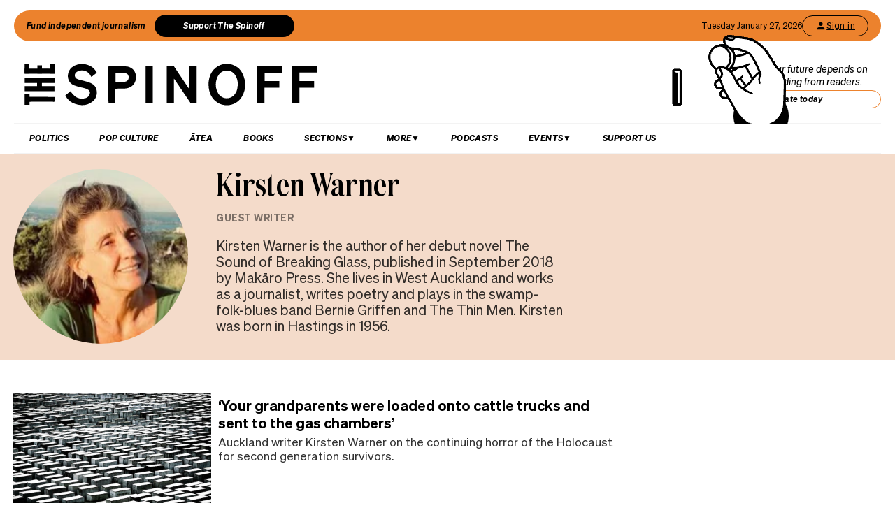

--- FILE ---
content_type: text/html; charset=utf-8
request_url: https://thespinoff.co.nz/authors/kirsten-warner
body_size: 12410
content:
<!DOCTYPE html><html lang="en"><head><meta charSet="utf-8"/><meta name="viewport" content="width=device-width"/><link rel="alternate" type="application/rss+xml" title="The Spinoff" href="/feed"/><title>Kirsten Warner | The Spinoff</title><meta property="fb:pages" content="585595504882807"/><meta name="author" content="Kirsten Warner"/><meta name="article name" content="Kirsten Warner"/><meta property="og:locale" content="en_US"/><meta property="og:site_name" content="The Spinoff"/><meta property="og:title" content="Kirsten Warner"/><meta property="og:image" content="https://thespinoff.co.nz/spinoff-meta.jpg"/><meta property="og:url" content="https://thespinoff.co.nz/authors/kirsten-warner"/><meta property="og:type" content="article"/><meta property="og:description" content="Stories by Kirsten Warner"/><meta property="article:publisher" content="https://www.facebook.com/thespinofftv"/><meta name="twitter:title" content="Kirsten Warner"/><meta name="twitter:card" content="summary_large_image"/><meta name="twitter:site" content="@TheSpinoffTV"/><meta name="description" content="Stories by Kirsten Warner"/><meta name="apple-itunes-app" content="app-id=1194728952, app-argument=https://thespinoff.co.nz/authors/kirsten-warner"/><link rel="preload" as="image" imageSrcSet="https://images.thespinoff.co.nz/1/2018/11/Screen-Shot-2018-11-21-at-1.52.39-PM.png?w=640&amp;fm=auto&amp;auto=compress%2Cformat 640w, https://images.thespinoff.co.nz/1/2018/11/Screen-Shot-2018-11-21-at-1.52.39-PM.png?w=768&amp;fm=auto&amp;auto=compress%2Cformat 768w, https://images.thespinoff.co.nz/1/2018/11/Screen-Shot-2018-11-21-at-1.52.39-PM.png?w=1024&amp;fm=auto&amp;auto=compress%2Cformat 1024w, https://images.thespinoff.co.nz/1/2018/11/Screen-Shot-2018-11-21-at-1.52.39-PM.png?w=1290&amp;fm=auto&amp;auto=compress%2Cformat 1290w" imageSizes="100vw"/><meta name="next-head-count" content="21"/><link rel="preload" href="/_next/static/css/0cbfb88ec73ab23d.css" as="style"/><link rel="stylesheet" href="/_next/static/css/0cbfb88ec73ab23d.css" data-n-g=""/><noscript data-n-css=""></noscript><script defer="" nomodule="" src="/_next/static/chunks/polyfills-c67a75d1b6f99dc8.js"></script><script src="/_next/static/chunks/webpack-194e21c5ccd376c0.js" defer=""></script><script src="/_next/static/chunks/framework-4ed89e9640adfb9e.js" defer=""></script><script src="/_next/static/chunks/main-2db2cbc6cc560785.js" defer=""></script><script src="/_next/static/chunks/pages/_app-4b109a6480f580dc.js" defer=""></script><script src="/_next/static/chunks/29107295-4a69275373f23f88.js" defer=""></script><script src="/_next/static/chunks/5675-bbad7d92eb518528.js" defer=""></script><script src="/_next/static/chunks/6747-7ce758c1793e0d2c.js" defer=""></script><script src="/_next/static/chunks/5781-cae287cf948e16f5.js" defer=""></script><script src="/_next/static/chunks/4059-1ee6cdc9b36d4f0b.js" defer=""></script><script src="/_next/static/chunks/7745-c7bd36dd94eb923f.js" defer=""></script><script src="/_next/static/chunks/535-a1025ce9471b320e.js" defer=""></script><script src="/_next/static/chunks/3058-e73e0984283bff7c.js" defer=""></script><script src="/_next/static/chunks/9655-2e6dcf92cb311804.js" defer=""></script><script src="/_next/static/chunks/6761-bb6299a37720ecba.js" defer=""></script><script src="/_next/static/chunks/pages/authors/%5Bslug%5D-22ea0ad992df1fe7.js" defer=""></script><script src="/_next/static/SGeV1qGXrQjwlUCEdfLMe/_buildManifest.js" defer=""></script><script src="/_next/static/SGeV1qGXrQjwlUCEdfLMe/_ssgManifest.js" defer=""></script></head><body><div id="__next"><script async="" src="https://securepubads.g.doubleclick.net/tag/js/gpt.js" id="google-ads-1"></script><div id="genecy-interstitial-ad"></div><div id="location-testerrrr _app123"></div><header class="header" id="header"><div class="light"></div><div class="matariki-cluster"></div><div class="orange-top-banner"><div class="banner-left"><button class="fund-journalism-btn">Fund independent journalism</button><button class="support-spinoff-btn">Support The Spinoff</button></div><div class="banner-right"><span class="date-display"></span><div class="login-btn"><span class="loading-dots">Kia ora</span></div></div></div><div class="row heading "><div class="spinoff-logo"><h1 style="margin:0px;padding:0px"><a aria-label="The Spinoff home" href="/"><div id="animatedLogo" class="animate"></div><span class="hidden-screen">The Spinoff</span></a></h1></div><div class="cta"></div></div></header><div class="row navigation"><nav class="primary" aria-label="primary" id="navigation"><div class="desktop"><ul><li><a aria-label="Go Home" href="/"><span class="mobile-logo"><svg xmlns="http://www.w3.org/2000/svg" viewBox="0 0 20 20"><g transform="translate(3762 -909)"><circle cx="10" cy="10" r="10" transform="translate(-3762 909)" fill="#033a9a"></circle><path d="M140.855,81.44l-.207-.044c-1.748-.382-2.52-.589-2.52-1.481,0-.877.887-1.489,2.157-1.489a3.015,3.015,0,0,1,2.8,1.6l.167.288,1.666-1.218-.116-.2a5.01,5.01,0,0,0-4.483-2.268c-2.494,0-4.3,1.432-4.3,3.405,0,2.312,2.167,2.789,3.909,3.172l.267.058c1.787.389,2.646.62,2.646,1.6,0,1-.944,1.654-2.4,1.654a3.713,3.713,0,0,1-3.32-1.9l-.168-.293-1.7,1.249.109.2a5.757,5.757,0,0,0,5.041,2.544c2.646,0,4.567-1.5,4.567-3.571,0-2.425-2.185-2.894-4.111-3.308" transform="translate(-3892.202 836.526)" fill="#fff"></path></g></svg><span class="hidden-screen">The Spinoff</span></span></a></li></ul></div><div class="mobile"><ul><a class="sticky-logo" href="/"><li class="mobile-logo"><svg xmlns="http://www.w3.org/2000/svg" viewBox="0 0 20 20"><g transform="translate(3762 -909)"><circle cx="10" cy="10" r="10" transform="translate(-3762 909)" fill="#033a9a"></circle><path d="M140.855,81.44l-.207-.044c-1.748-.382-2.52-.589-2.52-1.481,0-.877.887-1.489,2.157-1.489a3.015,3.015,0,0,1,2.8,1.6l.167.288,1.666-1.218-.116-.2a5.01,5.01,0,0,0-4.483-2.268c-2.494,0-4.3,1.432-4.3,3.405,0,2.312,2.167,2.789,3.909,3.172l.267.058c1.787.389,2.646.62,2.646,1.6,0,1-.944,1.654-2.4,1.654a3.713,3.713,0,0,1-3.32-1.9l-.168-.293-1.7,1.249.109.2a5.757,5.757,0,0,0,5.041,2.544c2.646,0,4.567-1.5,4.567-3.571,0-2.425-2.185-2.894-4.111-3.308" transform="translate(-3892.202 836.526)" fill="#fff"></path></g></svg></li></a><li class="mobile-nav-link"><a id="mobile-nav-0" href="/politics">Politics</a></li><li class="mobile-nav-link"><a id="mobile-nav-1" href="/pop-culture">Pop Culture</a></li><li class="mobile-nav-link"><a id="mobile-nav-2" href="/atea">Ātea</a></li><li class="mobile-nav-link"><a id="mobile-nav-4" href="/podcasts">Podcasts</a></li><li><div class="hamburger"><span></span></div></li></ul><div class="mobile-drawer"><div class="mobile-links"><div class="mobile-column"><h4>Sections</h4><div class="split-column"><ul><li id="mobile-Sections-nav-0"><a class="text-xs" href="/videos">Video</a></li><li id="mobile-Sections-nav-2"><a class="text-xs" href="/kai">Kai</a></li><li id="mobile-Sections-nav-4"><a class="text-xs" href="/internet">Internet</a></li><li id="mobile-Sections-nav-6"><a class="text-xs" href="/partner">Partners</a></li><li id="mobile-Sections-nav-8"><a class="text-xs" href="/science">Science</a></li></ul><ul><li id="mobile-Sections-nav-1"><a class="text-xs" href="/society">Society</a></li><li id="mobile-Sections-nav-3"><a class="text-xs" href="/books">Books</a></li><li id="mobile-Sections-nav-5"><a class="text-xs" href="/sports">Sports</a></li><li id="mobile-Sections-nav-7"><a class="text-xs" href="/media">Media</a></li><li id="mobile-Sections-nav-9"><a class="text-xs" href="/business">Business</a></li></ul></div></div></div><style data-emotion="css b62m3t-container">.css-b62m3t-container{position:relative;box-sizing:border-box;}</style><div class="author-filter css-b62m3t-container" id="authorFilter"><style data-emotion="css 7pg0cj-a11yText">.css-7pg0cj-a11yText{z-index:9999;border:0;clip:rect(1px, 1px, 1px, 1px);height:1px;width:1px;position:absolute;overflow:hidden;padding:0;white-space:nowrap;}</style><span id="react-select-author-filter-async-select-mobile-live-region" class="css-7pg0cj-a11yText"></span><span aria-live="polite" aria-atomic="false" aria-relevant="additions text" class="css-7pg0cj-a11yText"></span><style data-emotion="css 1s2u09g-control">.css-1s2u09g-control{-webkit-align-items:center;-webkit-box-align:center;-ms-flex-align:center;align-items:center;background-color:hsl(0, 0%, 100%);border-color:hsl(0, 0%, 80%);border-radius:4px;border-style:solid;border-width:1px;cursor:default;display:-webkit-box;display:-webkit-flex;display:-ms-flexbox;display:flex;-webkit-box-flex-wrap:wrap;-webkit-flex-wrap:wrap;-ms-flex-wrap:wrap;flex-wrap:wrap;-webkit-box-pack:justify;-webkit-justify-content:space-between;justify-content:space-between;min-height:38px;outline:0!important;position:relative;-webkit-transition:all 100ms;transition:all 100ms;box-sizing:border-box;}.css-1s2u09g-control:hover{border-color:hsl(0, 0%, 70%);}</style><div class="author-filter__control css-1s2u09g-control"><style data-emotion="css 1d8n9bt">.css-1d8n9bt{-webkit-align-items:center;-webkit-box-align:center;-ms-flex-align:center;align-items:center;display:grid;-webkit-flex:1;-ms-flex:1;flex:1;-webkit-box-flex-wrap:wrap;-webkit-flex-wrap:wrap;-ms-flex-wrap:wrap;flex-wrap:wrap;padding:2px 8px;-webkit-overflow-scrolling:touch;position:relative;overflow:hidden;box-sizing:border-box;}</style><div class="author-filter__value-container css-1d8n9bt"><style data-emotion="css 14el2xx-placeholder">.css-14el2xx-placeholder{color:hsl(0, 0%, 50%);grid-area:1/1/2/3;margin-left:2px;margin-right:2px;box-sizing:border-box;}</style><div class="author-filter__placeholder css-14el2xx-placeholder" id="react-select-author-filter-async-select-mobile-placeholder">Search for an author...</div><style data-emotion="css ackcql">.css-ackcql{margin:2px;padding-bottom:2px;padding-top:2px;visibility:visible;color:hsl(0, 0%, 20%);-webkit-flex:1 1 auto;-ms-flex:1 1 auto;flex:1 1 auto;display:inline-grid;grid-area:1/1/2/3;grid-template-columns:0 min-content;box-sizing:border-box;}.css-ackcql:after{content:attr(data-value) " ";visibility:hidden;white-space:pre;grid-area:1/2;font:inherit;min-width:2px;border:0;margin:0;outline:0;padding:0;}</style><div class="author-filter__input-container css-ackcql" data-value=""><input class="author-filter__input" style="label:input;color:inherit;background:0;opacity:1;width:100%;grid-area:1 / 2;font:inherit;min-width:2px;border:0;margin:0;outline:0;padding:0" autoCapitalize="none" autoComplete="off" autoCorrect="off" id="react-select-author-filter-async-select-mobile-input" spellcheck="false" tabindex="0" type="text" aria-autocomplete="list" aria-expanded="false" aria-haspopup="true" role="combobox" aria-describedby="react-select-author-filter-async-select-mobile-placeholder" value=""/></div></div><style data-emotion="css 1wy0on6">.css-1wy0on6{-webkit-align-items:center;-webkit-box-align:center;-ms-flex-align:center;align-items:center;-webkit-align-self:stretch;-ms-flex-item-align:stretch;align-self:stretch;display:-webkit-box;display:-webkit-flex;display:-ms-flexbox;display:flex;-webkit-flex-shrink:0;-ms-flex-negative:0;flex-shrink:0;box-sizing:border-box;}</style><div class="author-filter__indicators css-1wy0on6"><style data-emotion="css 1okebmr-indicatorSeparator">.css-1okebmr-indicatorSeparator{-webkit-align-self:stretch;-ms-flex-item-align:stretch;align-self:stretch;background-color:hsl(0, 0%, 80%);margin-bottom:8px;margin-top:8px;width:1px;box-sizing:border-box;}</style><span class="author-filter__indicator-separator css-1okebmr-indicatorSeparator"></span><style data-emotion="css tlfecz-indicatorContainer">.css-tlfecz-indicatorContainer{color:hsl(0, 0%, 80%);display:-webkit-box;display:-webkit-flex;display:-ms-flexbox;display:flex;padding:8px;-webkit-transition:color 150ms;transition:color 150ms;box-sizing:border-box;}.css-tlfecz-indicatorContainer:hover{color:hsl(0, 0%, 60%);}</style><div class="author-filter__indicator author-filter__dropdown-indicator css-tlfecz-indicatorContainer" aria-hidden="true"><style data-emotion="css 8mmkcg">.css-8mmkcg{display:inline-block;fill:currentColor;line-height:1;stroke:currentColor;stroke-width:0;}</style><svg height="20" width="20" viewBox="0 0 20 20" aria-hidden="true" focusable="false" class="css-8mmkcg"><path d="M4.516 7.548c0.436-0.446 1.043-0.481 1.576 0l3.908 3.747 3.908-3.747c0.533-0.481 1.141-0.446 1.574 0 0.436 0.445 0.408 1.197 0 1.615-0.406 0.418-4.695 4.502-4.695 4.502-0.217 0.223-0.502 0.335-0.787 0.335s-0.57-0.112-0.789-0.335c0 0-4.287-4.084-4.695-4.502s-0.436-1.17 0-1.615z"></path></svg></div></div></div></div></div><div class="mobile-drawer"><h4><i>SEARCH</i></h4><form class="mobile-search"><input placeholder="Search for it..." value=""/></form><br/><h4><i>AUTHOR SEARCH</i></h4><div><style data-emotion="css b62m3t-container">.css-b62m3t-container{position:relative;box-sizing:border-box;}</style><div class="author-filter css-b62m3t-container" id="authorFilter-1"><style data-emotion="css 7pg0cj-a11yText">.css-7pg0cj-a11yText{z-index:9999;border:0;clip:rect(1px, 1px, 1px, 1px);height:1px;width:1px;position:absolute;overflow:hidden;padding:0;white-space:nowrap;}</style><span id="react-select-author-filter-async-select-live-region" class="css-7pg0cj-a11yText"></span><span aria-live="polite" aria-atomic="false" aria-relevant="additions text" class="css-7pg0cj-a11yText"></span><style data-emotion="css 1s2u09g-control">.css-1s2u09g-control{-webkit-align-items:center;-webkit-box-align:center;-ms-flex-align:center;align-items:center;background-color:hsl(0, 0%, 100%);border-color:hsl(0, 0%, 80%);border-radius:4px;border-style:solid;border-width:1px;cursor:default;display:-webkit-box;display:-webkit-flex;display:-ms-flexbox;display:flex;-webkit-box-flex-wrap:wrap;-webkit-flex-wrap:wrap;-ms-flex-wrap:wrap;flex-wrap:wrap;-webkit-box-pack:justify;-webkit-justify-content:space-between;justify-content:space-between;min-height:38px;outline:0!important;position:relative;-webkit-transition:all 100ms;transition:all 100ms;box-sizing:border-box;}.css-1s2u09g-control:hover{border-color:hsl(0, 0%, 70%);}</style><div class="author-filter__control css-1s2u09g-control"><style data-emotion="css 1d8n9bt">.css-1d8n9bt{-webkit-align-items:center;-webkit-box-align:center;-ms-flex-align:center;align-items:center;display:grid;-webkit-flex:1;-ms-flex:1;flex:1;-webkit-box-flex-wrap:wrap;-webkit-flex-wrap:wrap;-ms-flex-wrap:wrap;flex-wrap:wrap;padding:2px 8px;-webkit-overflow-scrolling:touch;position:relative;overflow:hidden;box-sizing:border-box;}</style><div class="author-filter__value-container css-1d8n9bt"><style data-emotion="css 14el2xx-placeholder">.css-14el2xx-placeholder{color:hsl(0, 0%, 50%);grid-area:1/1/2/3;margin-left:2px;margin-right:2px;box-sizing:border-box;}</style><div class="author-filter__placeholder css-14el2xx-placeholder" id="react-select-author-filter-async-select-placeholder">Search for an author...</div><style data-emotion="css ackcql">.css-ackcql{margin:2px;padding-bottom:2px;padding-top:2px;visibility:visible;color:hsl(0, 0%, 20%);-webkit-flex:1 1 auto;-ms-flex:1 1 auto;flex:1 1 auto;display:inline-grid;grid-area:1/1/2/3;grid-template-columns:0 min-content;box-sizing:border-box;}.css-ackcql:after{content:attr(data-value) " ";visibility:hidden;white-space:pre;grid-area:1/2;font:inherit;min-width:2px;border:0;margin:0;outline:0;padding:0;}</style><div class="author-filter__input-container css-ackcql" data-value=""><input class="author-filter__input" style="label:input;color:inherit;background:0;opacity:1;width:100%;grid-area:1 / 2;font:inherit;min-width:2px;border:0;margin:0;outline:0;padding:0" autoCapitalize="none" autoComplete="off" autoCorrect="off" id="react-select-author-filter-async-select-input" spellcheck="false" tabindex="0" type="text" aria-autocomplete="list" aria-expanded="false" aria-haspopup="true" role="combobox" aria-describedby="react-select-author-filter-async-select-placeholder" value=""/></div></div><style data-emotion="css 1wy0on6">.css-1wy0on6{-webkit-align-items:center;-webkit-box-align:center;-ms-flex-align:center;align-items:center;-webkit-align-self:stretch;-ms-flex-item-align:stretch;align-self:stretch;display:-webkit-box;display:-webkit-flex;display:-ms-flexbox;display:flex;-webkit-flex-shrink:0;-ms-flex-negative:0;flex-shrink:0;box-sizing:border-box;}</style><div class="author-filter__indicators css-1wy0on6"><style data-emotion="css 1okebmr-indicatorSeparator">.css-1okebmr-indicatorSeparator{-webkit-align-self:stretch;-ms-flex-item-align:stretch;align-self:stretch;background-color:hsl(0, 0%, 80%);margin-bottom:8px;margin-top:8px;width:1px;box-sizing:border-box;}</style><span class="author-filter__indicator-separator css-1okebmr-indicatorSeparator"></span><style data-emotion="css tlfecz-indicatorContainer">.css-tlfecz-indicatorContainer{color:hsl(0, 0%, 80%);display:-webkit-box;display:-webkit-flex;display:-ms-flexbox;display:flex;padding:8px;-webkit-transition:color 150ms;transition:color 150ms;box-sizing:border-box;}.css-tlfecz-indicatorContainer:hover{color:hsl(0, 0%, 60%);}</style><div class="author-filter__indicator author-filter__dropdown-indicator css-tlfecz-indicatorContainer" aria-hidden="true"><style data-emotion="css 8mmkcg">.css-8mmkcg{display:inline-block;fill:currentColor;line-height:1;stroke:currentColor;stroke-width:0;}</style><svg height="20" width="20" viewBox="0 0 20 20" aria-hidden="true" focusable="false" class="css-8mmkcg"><path d="M4.516 7.548c0.436-0.446 1.043-0.481 1.576 0l3.908 3.747 3.908-3.747c0.533-0.481 1.141-0.446 1.574 0 0.436 0.445 0.408 1.197 0 1.615-0.406 0.418-4.695 4.502-4.695 4.502-0.217 0.223-0.502 0.335-0.787 0.335s-0.57-0.112-0.789-0.335c0 0-4.287-4.084-4.695-4.502s-0.436-1.17 0-1.615z"></path></svg></div></div></div></div></div><div class="mobile-links"><div class="mobile-column flex"><h4>Sections</h4><ul><li id="mobile-Sections-nav-0"><a class="text-xs" href="/videos">Video</a></li><li id="mobile-Sections-nav-1"><a class="text-xs" href="/society">Society</a></li><li id="mobile-Sections-nav-2"><a class="text-xs" href="/kai">Kai</a></li><li id="mobile-Sections-nav-3"><a class="text-xs" href="/books">Books</a></li><li id="mobile-Sections-nav-4"><a class="text-xs" href="/internet">Internet</a></li><li id="mobile-Sections-nav-5"><a class="text-xs" href="/sports">Sports</a></li><li id="mobile-Sections-nav-6"><a class="text-xs" href="/partner">Partners</a></li><li id="mobile-Sections-nav-7"><a class="text-xs" href="/media">Media</a></li><li id="mobile-Sections-nav-8"><a class="text-xs" href="/science">Science</a></li><li id="mobile-Sections-nav-9"><a class="text-xs" href="/business">Business</a></li></ul></div><div class="mobile-column"><h4>About</h4><ul><li id="mobile-About-nav-0"><a class="text-xs" href="/contact">Contact</a></li><li id="mobile-About-nav-1"><a class="text-xs" href="/advertise">Advertise</a></li><li id="mobile-About-nav-2"><a class="text-xs" href="/about-us">About us</a></li><li id="mobile-About-nav-3"><a class="text-xs" href="/jobs">Jobs</a></li><li id="mobile-About-nav-4"><a class="text-xs" href="/about-us/use-of-generative-ai">Use of Generative AI </a></li></ul></div><div class="mobile-column"><h4>Members</h4><ul class="mobile-members-buttons"><li><button class="button secondary mobile-login-btn"><svg class="user-icon" width="16" height="16" viewBox="0 0 24 24" fill="none" xmlns="http://www.w3.org/2000/svg"><path d="M12 12C14.21 12 16 10.21 16 8C16 5.79 14.21 4 12 4C9.79 4 8 5.79 8 8C8 10.21 9.79 12 12 12ZM12 14C9.33 14 4 15.34 4 18V20H20V18C20 15.34 14.67 14 12 14Z" fill="currentColor"></path></svg>Sign in</button></li><li><button class="button primary mobile-donate-btn">Support The Spinoff</button></li></ul></div><div class="mobile-column"><h4>Subscribe</h4><ul><li id="mobile-Subscribe-nav-0"><a class="text-xs" href="/newsletters">Newsletters</a></li></ul></div><div class="mobile-column"><h4>Events</h4><ul><li id="mobile-Events-nav-0"><a class="text-xs" href="https://thespinoff.co.nz/events">All Events</a></li><li id="mobile-Events-nav-1"><a class="text-xs" href="https://thespinoff.co.nz/events/city/auckland">Auckland</a></li><li id="mobile-Events-nav-2"><a class="text-xs" href="https://thespinoff.co.nz/events/city/wellington">Wellington</a></li><li id="mobile-Events-nav-3"><a class="text-xs" href="https://thespinoff.co.nz/events/city/christchurch">Christchurch</a></li><li id="mobile-Events-nav-4"><a class="text-xs" href="https://thespinoff.co.nz/events/city/dunedin">Dunedin</a></li></ul></div></div><br/></div></div></nav></div><div class="mobileSpecialEvent"></div><script type="application/ld+json">{"@context":"http://schema.org","@type":"WebPage","mainEntityOfPage":{"@type":"WebPage","@id":"https://thespinoff.co.nz/authors/kirsten-warner"},"author":[{"@type":"Person","name":"Kirsten Warner"}],"creator":["Kirsten Warner"],"headline":"Author page: Kirsten Warner","url":"https://thespinoff.co.nz/authors/kirsten-warner","articleSection":"Kirsten Warner","publisher":{"@type":"Organization","name":"The Spinoff"}}</script><section class="block author-main"><div class="container author-main"><div class="layout-author-header"><div class="avatar-mask"><span style="box-sizing:border-box;display:block;overflow:hidden;width:initial;height:initial;background:none;opacity:1;border:0;margin:0;padding:0;position:absolute;top:0;left:0;bottom:0;right:0"><img alt="Kirsten Warner" sizes="100vw" srcSet="https://images.thespinoff.co.nz/1/2018/11/Screen-Shot-2018-11-21-at-1.52.39-PM.png?w=640&amp;fm=auto&amp;auto=compress%2Cformat 640w, https://images.thespinoff.co.nz/1/2018/11/Screen-Shot-2018-11-21-at-1.52.39-PM.png?w=768&amp;fm=auto&amp;auto=compress%2Cformat 768w, https://images.thespinoff.co.nz/1/2018/11/Screen-Shot-2018-11-21-at-1.52.39-PM.png?w=1024&amp;fm=auto&amp;auto=compress%2Cformat 1024w, https://images.thespinoff.co.nz/1/2018/11/Screen-Shot-2018-11-21-at-1.52.39-PM.png?w=1290&amp;fm=auto&amp;auto=compress%2Cformat 1290w" src="https://images.thespinoff.co.nz/1/2018/11/Screen-Shot-2018-11-21-at-1.52.39-PM.png?w=1290&amp;fm=auto&amp;auto=compress%2Cformat" decoding="async" data-nimg="fill" class="avatar" style="position:absolute;top:0;left:0;bottom:0;right:0;box-sizing:border-box;padding:0;border:none;margin:auto;display:block;width:0;height:0;min-width:100%;max-width:100%;min-height:100%;max-height:100%;object-fit:cover"/></span></div><div><h1>Kirsten Warner</h1><div class="position">Guest writer</div><p>Kirsten Warner is the author of her debut novel The Sound of Breaking Glass,
published in September 2018 by Makāro Press. She lives in West Auckland and works as a journalist, writes poetry and plays in the swamp-folk-blues band Bernie Griffen and The Thin Men. Kirsten was born in Hastings in 1956.</p></div></div></div></section><section class="block author-stories"><div class="container author-stories"><div class="layout-column-two"><div><div class="layout-flow posts"><div tabindex="0" class="control prev"></div><div class="items"><div class="item"><b></b><article class="card post"><div class="image"><a href="/books/21-11-2018/your-grandparents-were-loaded-onto-cattle-trucks-and-sent-to-the-gas-chambers"><span style="box-sizing:border-box;display:block;overflow:hidden;width:initial;height:initial;background:none;opacity:1;border:0;margin:0;padding:0;position:relative"><span style="box-sizing:border-box;display:block;width:initial;height:initial;background:none;opacity:1;border:0;margin:0;padding:0;padding-top:60%"></span><img alt="The Memorial to the Murdered Jews of Europe, also called the Holocaust Memorial, in Berlin (Photo by Carsten Koall/Getty Images) 
" src="[data-uri]" decoding="async" data-nimg="responsive" style="position:absolute;top:0;left:0;bottom:0;right:0;box-sizing:border-box;padding:0;border:none;margin:auto;display:block;width:0;height:0;min-width:100%;max-width:100%;min-height:100%;max-height:100%"/><noscript><img alt="The Memorial to the Murdered Jews of Europe, also called the Holocaust Memorial, in Berlin (Photo by Carsten Koall/Getty Images) 
" sizes="(max-width: 767px) 100vw, 850px" srcSet="https://images.thespinoff.co.nz/1/2018/07/GettyImages-462337252-1.jpg?w=640&amp;fm=auto&amp;auto=compress%2Cformat 640w, https://images.thespinoff.co.nz/1/2018/07/GettyImages-462337252-1.jpg?w=768&amp;fm=auto&amp;auto=compress%2Cformat 768w, https://images.thespinoff.co.nz/1/2018/07/GettyImages-462337252-1.jpg?w=1024&amp;fm=auto&amp;auto=compress%2Cformat 1024w, https://images.thespinoff.co.nz/1/2018/07/GettyImages-462337252-1.jpg?w=1290&amp;fm=auto&amp;auto=compress%2Cformat 1290w" src="https://images.thespinoff.co.nz/1/2018/07/GettyImages-462337252-1.jpg?w=1290&amp;fm=auto&amp;auto=compress%2Cformat" decoding="async" data-nimg="responsive" style="position:absolute;top:0;left:0;bottom:0;right:0;box-sizing:border-box;padding:0;border:none;margin:auto;display:block;width:0;height:0;min-width:100%;max-width:100%;min-height:100%;max-height:100%" loading="lazy"/></noscript></span></a></div><div class="body"><a href="/books/21-11-2018/your-grandparents-were-loaded-onto-cattle-trucks-and-sent-to-the-gas-chambers"><h3 class="title">‘Your grandparents were loaded onto cattle trucks and sent to the gas chambers’</h3><div class="summary">Auckland writer Kirsten Warner on the continuing horror of the Holocaust for second generation survivors.</div><div class="bylines-container"><div class="byline"><div class="avatar"><div class="avatar-mask"><span style="box-sizing:border-box;display:block;overflow:hidden;width:initial;height:initial;background:none;opacity:1;border:0;margin:0;padding:0;position:absolute;top:0;left:0;bottom:0;right:0"><img alt="avatar" src="[data-uri]" decoding="async" data-nimg="fill" class="avatar" style="position:absolute;top:0;left:0;bottom:0;right:0;box-sizing:border-box;padding:0;border:none;margin:auto;display:block;width:0;height:0;min-width:100%;max-width:100%;min-height:100%;max-height:100%;object-fit:cover"/><noscript><img alt="avatar" sizes="110px" srcSet="https://images.thespinoff.co.nz/1/2018/11/Screen-Shot-2018-11-21-at-1.52.39-PM.png?w=70&amp;fm=auto&amp;auto=compress%2Cformat 70w, https://images.thespinoff.co.nz/1/2018/11/Screen-Shot-2018-11-21-at-1.52.39-PM.png?w=250&amp;fm=auto&amp;auto=compress%2Cformat 250w, https://images.thespinoff.co.nz/1/2018/11/Screen-Shot-2018-11-21-at-1.52.39-PM.png?w=640&amp;fm=auto&amp;auto=compress%2Cformat 640w, https://images.thespinoff.co.nz/1/2018/11/Screen-Shot-2018-11-21-at-1.52.39-PM.png?w=768&amp;fm=auto&amp;auto=compress%2Cformat 768w, https://images.thespinoff.co.nz/1/2018/11/Screen-Shot-2018-11-21-at-1.52.39-PM.png?w=1024&amp;fm=auto&amp;auto=compress%2Cformat 1024w, https://images.thespinoff.co.nz/1/2018/11/Screen-Shot-2018-11-21-at-1.52.39-PM.png?w=1290&amp;fm=auto&amp;auto=compress%2Cformat 1290w" src="https://images.thespinoff.co.nz/1/2018/11/Screen-Shot-2018-11-21-at-1.52.39-PM.png?w=1290&amp;fm=auto&amp;auto=compress%2Cformat" decoding="async" data-nimg="fill" style="position:absolute;top:0;left:0;bottom:0;right:0;box-sizing:border-box;padding:0;border:none;margin:auto;display:block;width:0;height:0;min-width:100%;max-width:100%;min-height:100%;max-height:100%;object-fit:cover" class="avatar" loading="lazy"/></noscript></span></div></div><div><div aria-label="written by Kirsten Warner" class="name "><span class="pre-text">By </span>Kirsten Warner<time class="date" dateTime="2018-11-21T14:41:59"> | <!-- -->21st November, 2018</time></div><div aria-label="role Guest writer" class="position">Guest writer</div></div></div></div></a></div></article><b></b></div><div class="item"><b></b><article class="card post"><div class="image"><a href="/parenting/15-01-2018/teachers-celebrate-the-end-of-national-standards"><span style="box-sizing:border-box;display:block;overflow:hidden;width:initial;height:initial;background:none;opacity:1;border:0;margin:0;padding:0;position:relative"><span style="box-sizing:border-box;display:block;width:initial;height:initial;background:none;opacity:1;border:0;margin:0;padding:0;padding-top:60%"></span><img alt="Perry Rush, principal Hastings Intermediate: “We’ve got really stunning, exciting, bubbly, gorgeous kids, and we want to work alongside them to really grow powerful learners.”  
" src="[data-uri]" decoding="async" data-nimg="responsive" style="position:absolute;top:0;left:0;bottom:0;right:0;box-sizing:border-box;padding:0;border:none;margin:auto;display:block;width:0;height:0;min-width:100%;max-width:100%;min-height:100%;max-height:100%"/><noscript><img alt="Perry Rush, principal Hastings Intermediate: “We’ve got really stunning, exciting, bubbly, gorgeous kids, and we want to work alongside them to really grow powerful learners.”  
" sizes="(max-width: 767px) 100vw, 850px" srcSet="https://images.thespinoff.co.nz/1/2018/01/Kids.jpg?w=640&amp;fm=auto&amp;auto=compress%2Cformat 640w, https://images.thespinoff.co.nz/1/2018/01/Kids.jpg?w=768&amp;fm=auto&amp;auto=compress%2Cformat 768w, https://images.thespinoff.co.nz/1/2018/01/Kids.jpg?w=1024&amp;fm=auto&amp;auto=compress%2Cformat 1024w, https://images.thespinoff.co.nz/1/2018/01/Kids.jpg?w=1290&amp;fm=auto&amp;auto=compress%2Cformat 1290w" src="https://images.thespinoff.co.nz/1/2018/01/Kids.jpg?w=1290&amp;fm=auto&amp;auto=compress%2Cformat" decoding="async" data-nimg="responsive" style="position:absolute;top:0;left:0;bottom:0;right:0;box-sizing:border-box;padding:0;border:none;margin:auto;display:block;width:0;height:0;min-width:100%;max-width:100%;min-height:100%;max-height:100%" loading="lazy"/></noscript></span></a></div><div class="body"><a href="/parenting/15-01-2018/teachers-celebrate-the-end-of-national-standards"><h3 class="title">Teachers celebrate the end of National Standards</h3><div class="summary">Children are the real winners now that National Standards have gone, according to primary principals and teachers. So what will schools be getting up to in the brave new world of 2018? Kirsten Warner looks for answers.</div><div class="bylines-container"><div class="byline"><div class="avatar"><div class="avatar-mask"><span style="box-sizing:border-box;display:block;overflow:hidden;width:initial;height:initial;background:none;opacity:1;border:0;margin:0;padding:0;position:absolute;top:0;left:0;bottom:0;right:0"><img alt="avatar" src="[data-uri]" decoding="async" data-nimg="fill" class="avatar" style="position:absolute;top:0;left:0;bottom:0;right:0;box-sizing:border-box;padding:0;border:none;margin:auto;display:block;width:0;height:0;min-width:100%;max-width:100%;min-height:100%;max-height:100%;object-fit:cover"/><noscript><img alt="avatar" sizes="110px" srcSet="https://images.thespinoff.co.nz/1/2018/11/Screen-Shot-2018-11-21-at-1.52.39-PM.png?w=70&amp;fm=auto&amp;auto=compress%2Cformat 70w, https://images.thespinoff.co.nz/1/2018/11/Screen-Shot-2018-11-21-at-1.52.39-PM.png?w=250&amp;fm=auto&amp;auto=compress%2Cformat 250w, https://images.thespinoff.co.nz/1/2018/11/Screen-Shot-2018-11-21-at-1.52.39-PM.png?w=640&amp;fm=auto&amp;auto=compress%2Cformat 640w, https://images.thespinoff.co.nz/1/2018/11/Screen-Shot-2018-11-21-at-1.52.39-PM.png?w=768&amp;fm=auto&amp;auto=compress%2Cformat 768w, https://images.thespinoff.co.nz/1/2018/11/Screen-Shot-2018-11-21-at-1.52.39-PM.png?w=1024&amp;fm=auto&amp;auto=compress%2Cformat 1024w, https://images.thespinoff.co.nz/1/2018/11/Screen-Shot-2018-11-21-at-1.52.39-PM.png?w=1290&amp;fm=auto&amp;auto=compress%2Cformat 1290w" src="https://images.thespinoff.co.nz/1/2018/11/Screen-Shot-2018-11-21-at-1.52.39-PM.png?w=1290&amp;fm=auto&amp;auto=compress%2Cformat" decoding="async" data-nimg="fill" style="position:absolute;top:0;left:0;bottom:0;right:0;box-sizing:border-box;padding:0;border:none;margin:auto;display:block;width:0;height:0;min-width:100%;max-width:100%;min-height:100%;max-height:100%;object-fit:cover" class="avatar" loading="lazy"/></noscript></span></div></div><div><div aria-label="written by Kirsten Warner" class="name "><span class="pre-text">By </span>Kirsten Warner<time class="date" dateTime="2018-01-15T15:44:46"> | <!-- -->15th January, 2018</time></div><div aria-label="role Guest writer" class="position">Guest writer</div></div></div></div></a></div></article><b></b></div><div class="item"><b></b><article class="card post"><div class="image"><a href="/parenting/21-09-2017/bring-an-adult-to-vote-how-kids-are-helping-turn-around-low-voter-turnout"><span style="box-sizing:border-box;display:block;overflow:hidden;width:initial;height:initial;background:none;opacity:1;border:0;margin:0;padding:0;position:relative"><span style="box-sizing:border-box;display:block;width:initial;height:initial;background:none;opacity:1;border:0;margin:0;padding:0;padding-top:60%"></span><img alt="Bring An Adult To Vote: How kids are helping turn around low voter turnout" src="[data-uri]" decoding="async" data-nimg="responsive" style="position:absolute;top:0;left:0;bottom:0;right:0;box-sizing:border-box;padding:0;border:none;margin:auto;display:block;width:0;height:0;min-width:100%;max-width:100%;min-height:100%;max-height:100%"/><noscript><img alt="Bring An Adult To Vote: How kids are helping turn around low voter turnout" sizes="(max-width: 767px) 100vw, 850px" srcSet="https://images.thespinoff.co.nz/1/2017/09/Holy-family-kids.jpg?w=640&amp;fm=auto&amp;auto=compress%2Cformat 640w, https://images.thespinoff.co.nz/1/2017/09/Holy-family-kids.jpg?w=768&amp;fm=auto&amp;auto=compress%2Cformat 768w, https://images.thespinoff.co.nz/1/2017/09/Holy-family-kids.jpg?w=1024&amp;fm=auto&amp;auto=compress%2Cformat 1024w, https://images.thespinoff.co.nz/1/2017/09/Holy-family-kids.jpg?w=1290&amp;fm=auto&amp;auto=compress%2Cformat 1290w" src="https://images.thespinoff.co.nz/1/2017/09/Holy-family-kids.jpg?w=1290&amp;fm=auto&amp;auto=compress%2Cformat" decoding="async" data-nimg="responsive" style="position:absolute;top:0;left:0;bottom:0;right:0;box-sizing:border-box;padding:0;border:none;margin:auto;display:block;width:0;height:0;min-width:100%;max-width:100%;min-height:100%;max-height:100%" loading="lazy"/></noscript></span></a></div><div class="body"><a href="/parenting/21-09-2017/bring-an-adult-to-vote-how-kids-are-helping-turn-around-low-voter-turnout"><h3 class="title">Bring An Adult To Vote: How kids are helping turn around low voter turnout</h3><div class="summary">In low income areas of New Zealand, where there is very low voter turnout, children and highly engaged principals are making a big difference. Kirsten Warner shares the Bring An Adult to Vote initiative.</div><div class="bylines-container"><div class="byline"><div class="avatar"><div class="avatar-mask"><span style="box-sizing:border-box;display:block;overflow:hidden;width:initial;height:initial;background:none;opacity:1;border:0;margin:0;padding:0;position:absolute;top:0;left:0;bottom:0;right:0"><img alt="avatar" src="[data-uri]" decoding="async" data-nimg="fill" class="avatar" style="position:absolute;top:0;left:0;bottom:0;right:0;box-sizing:border-box;padding:0;border:none;margin:auto;display:block;width:0;height:0;min-width:100%;max-width:100%;min-height:100%;max-height:100%;object-fit:cover"/><noscript><img alt="avatar" sizes="110px" srcSet="https://images.thespinoff.co.nz/1/2018/11/Screen-Shot-2018-11-21-at-1.52.39-PM.png?w=70&amp;fm=auto&amp;auto=compress%2Cformat 70w, https://images.thespinoff.co.nz/1/2018/11/Screen-Shot-2018-11-21-at-1.52.39-PM.png?w=250&amp;fm=auto&amp;auto=compress%2Cformat 250w, https://images.thespinoff.co.nz/1/2018/11/Screen-Shot-2018-11-21-at-1.52.39-PM.png?w=640&amp;fm=auto&amp;auto=compress%2Cformat 640w, https://images.thespinoff.co.nz/1/2018/11/Screen-Shot-2018-11-21-at-1.52.39-PM.png?w=768&amp;fm=auto&amp;auto=compress%2Cformat 768w, https://images.thespinoff.co.nz/1/2018/11/Screen-Shot-2018-11-21-at-1.52.39-PM.png?w=1024&amp;fm=auto&amp;auto=compress%2Cformat 1024w, https://images.thespinoff.co.nz/1/2018/11/Screen-Shot-2018-11-21-at-1.52.39-PM.png?w=1290&amp;fm=auto&amp;auto=compress%2Cformat 1290w" src="https://images.thespinoff.co.nz/1/2018/11/Screen-Shot-2018-11-21-at-1.52.39-PM.png?w=1290&amp;fm=auto&amp;auto=compress%2Cformat" decoding="async" data-nimg="fill" style="position:absolute;top:0;left:0;bottom:0;right:0;box-sizing:border-box;padding:0;border:none;margin:auto;display:block;width:0;height:0;min-width:100%;max-width:100%;min-height:100%;max-height:100%;object-fit:cover" class="avatar" loading="lazy"/></noscript></span></div></div><div><div aria-label="written by Kirsten Warner" class="name "><span class="pre-text">By </span>Kirsten Warner<time class="date" dateTime="2017-09-21T15:42:41"> | <!-- -->21st September, 2017</time></div><div aria-label="role Guest writer" class="position">Guest writer</div></div></div></div></a></div></article><b></b></div><div class="item"><b></b><article class="card post"><div class="image"><a href="/books/24-08-2017/let-us-now-praise-phantom-billstickers-for-sticking-up-really-fucking-big-posters-of-new-zealand-poetry"><span style="box-sizing:border-box;display:block;overflow:hidden;width:initial;height:initial;background:none;opacity:1;border:0;margin:0;padding:0;position:relative"><span style="box-sizing:border-box;display:block;width:initial;height:initial;background:none;opacity:1;border:0;margin:0;padding:0;padding-top:60%"></span><img alt="Gregory Kan, Lynley Edmeades, and Simone Kaho with their poems on giant posters (Image: Phantom) 
" src="[data-uri]" decoding="async" data-nimg="responsive" style="position:absolute;top:0;left:0;bottom:0;right:0;box-sizing:border-box;padding:0;border:none;margin:auto;display:block;width:0;height:0;min-width:100%;max-width:100%;min-height:100%;max-height:100%"/><noscript><img alt="Gregory Kan, Lynley Edmeades, and Simone Kaho with their poems on giant posters (Image: Phantom) 
" sizes="(max-width: 767px) 100vw, 850px" srcSet="https://images.thespinoff.co.nz/1/2017/08/phantom-feat.jpg?w=640&amp;fm=auto&amp;auto=compress%2Cformat 640w, https://images.thespinoff.co.nz/1/2017/08/phantom-feat.jpg?w=768&amp;fm=auto&amp;auto=compress%2Cformat 768w, https://images.thespinoff.co.nz/1/2017/08/phantom-feat.jpg?w=1024&amp;fm=auto&amp;auto=compress%2Cformat 1024w, https://images.thespinoff.co.nz/1/2017/08/phantom-feat.jpg?w=1290&amp;fm=auto&amp;auto=compress%2Cformat 1290w" src="https://images.thespinoff.co.nz/1/2017/08/phantom-feat.jpg?w=1290&amp;fm=auto&amp;auto=compress%2Cformat" decoding="async" data-nimg="responsive" style="position:absolute;top:0;left:0;bottom:0;right:0;box-sizing:border-box;padding:0;border:none;margin:auto;display:block;width:0;height:0;min-width:100%;max-width:100%;min-height:100%;max-height:100%" loading="lazy"/></noscript></span></a></div><div class="body"><a href="/books/24-08-2017/let-us-now-praise-phantom-billstickers-for-sticking-up-really-fucking-big-posters-of-new-zealand-poetry"><h3 class="title">Let us now praise Phantom Billstickers for sticking up really fucking big posters of New Zealand poetry</h3><div class="summary">All week this week the Spinoff Review of Books devotes itself to poetry in the build-up to Phantom Billstickers National Poetry Day on Friday. Today: Kirsten Warner explores why it is that New Zealand poetry has such a friend in Phantom.</div><div class="bylines-container"><div class="byline"><div class="avatar"><div class="avatar-mask"><span style="box-sizing:border-box;display:block;overflow:hidden;width:initial;height:initial;background:none;opacity:1;border:0;margin:0;padding:0;position:absolute;top:0;left:0;bottom:0;right:0"><img alt="avatar" src="[data-uri]" decoding="async" data-nimg="fill" class="avatar" style="position:absolute;top:0;left:0;bottom:0;right:0;box-sizing:border-box;padding:0;border:none;margin:auto;display:block;width:0;height:0;min-width:100%;max-width:100%;min-height:100%;max-height:100%;object-fit:cover"/><noscript><img alt="avatar" sizes="110px" srcSet="https://images.thespinoff.co.nz/1/2018/11/Screen-Shot-2018-11-21-at-1.52.39-PM.png?w=70&amp;fm=auto&amp;auto=compress%2Cformat 70w, https://images.thespinoff.co.nz/1/2018/11/Screen-Shot-2018-11-21-at-1.52.39-PM.png?w=250&amp;fm=auto&amp;auto=compress%2Cformat 250w, https://images.thespinoff.co.nz/1/2018/11/Screen-Shot-2018-11-21-at-1.52.39-PM.png?w=640&amp;fm=auto&amp;auto=compress%2Cformat 640w, https://images.thespinoff.co.nz/1/2018/11/Screen-Shot-2018-11-21-at-1.52.39-PM.png?w=768&amp;fm=auto&amp;auto=compress%2Cformat 768w, https://images.thespinoff.co.nz/1/2018/11/Screen-Shot-2018-11-21-at-1.52.39-PM.png?w=1024&amp;fm=auto&amp;auto=compress%2Cformat 1024w, https://images.thespinoff.co.nz/1/2018/11/Screen-Shot-2018-11-21-at-1.52.39-PM.png?w=1290&amp;fm=auto&amp;auto=compress%2Cformat 1290w" src="https://images.thespinoff.co.nz/1/2018/11/Screen-Shot-2018-11-21-at-1.52.39-PM.png?w=1290&amp;fm=auto&amp;auto=compress%2Cformat" decoding="async" data-nimg="fill" style="position:absolute;top:0;left:0;bottom:0;right:0;box-sizing:border-box;padding:0;border:none;margin:auto;display:block;width:0;height:0;min-width:100%;max-width:100%;min-height:100%;max-height:100%;object-fit:cover" class="avatar" loading="lazy"/></noscript></span></div></div><div><div aria-label="written by Kirsten Warner" class="name "><span class="pre-text">By </span>Kirsten Warner<time class="date" dateTime="2017-08-24T10:59:23"> | <!-- -->24th August, 2017</time></div><div aria-label="role Guest writer" class="position">Guest writer</div></div></div></div></a></div></article><b></b></div></div><div tabindex="0" class="control next"></div></div><div class="layout-list-footer"></div></div><div><div id="" style="display:none" class="ad ad-sidebar"></div></div></div></div></section><footer><div class="container"><div class="column-wrapper"><div class="column"><h4>Sections</h4><div class="split-column"><ul><li><a href="/videos">Video</a></li><li><a href="/kai">Kai</a></li><li><a href="/internet">Internet</a></li><li><a href="/partner">Partners</a></li><li><a href="/science">Science</a></li></ul><ul><li><a href="/society">Society</a></li><li><a href="/books">Books</a></li><li><a href="/sports">Sports</a></li><li><a href="/media">Media</a></li><li><a href="/business">Business</a></li></ul></div></div><div class="column"><h4>About</h4><div class="split-column"><ul><li><a href="/contact">Contact</a></li><li><a href="/about-us">About us</a></li><li><a href="/about-us/use-of-generative-ai">Use of Generative AI </a></li></ul><ul><li><a href="/advertise">Advertise</a></li><li><a href="/jobs">Jobs</a></li></ul></div></div><div class="column"><h4>Members</h4><ul><li><a href="/members">Donate</a></li><li><a href="/the-spinoff-members-terms">Members terms</a></li></ul></div><div class="column"><h4>Subscribe</h4><ul><li><a href="/newsletters">Newsletters</a></li></ul></div><div class="column"><h4>Events</h4><div class="split-column"><ul><li><a href="https://thespinoff.co.nz/events">All Events</a></li><li><a href="https://thespinoff.co.nz/events/city/wellington">Wellington</a></li><li><a href="https://thespinoff.co.nz/events/city/dunedin">Dunedin</a></li></ul><ul><li><a href="https://thespinoff.co.nz/events/city/auckland">Auckland</a></li><li><a href="https://thespinoff.co.nz/events/city/christchurch">Christchurch</a></li></ul></div></div></div><div class="footer-social"><div><h4>FOLLOW US</h4><div class="share-icons"><a aria-label="Follow us on Facebook" target="_blank" rel="noopener noreferrer" href="https://www.facebook.com/thespinofftv/"><svg xmlns="http://www.w3.org/2000/svg" viewBox="0 0 35 35"><g transform="translate(14235.496 -2273.624)"><circle cx="17.5" cy="17.5" r="17.5" transform="translate(-14235.496 2273.624)" fill="#00fa82"></circle><path d="M-14217.496 2300.897h-4.335v-9.229h-2.165v-3.556h2.165v-2.134c0-2.899 1.222-4.625 4.695-4.625h2.892v3.556h-1.807c-1.352 0-1.442.5-1.442 1.424l-.003 1.779h3.272l-.384 3.556h-2.888v9.229Z" fill="#fff"></path></g></svg></a><a aria-label="Follow us on X" target="_blank" rel="noopener noreferrer" href="https://twitter.com/TheSpinoffTV"><svg xmlns="http://www.w3.org/2000/svg" viewBox="0 0 214 214"><circle cx="107" cy="107" r="107" style="fill:#00fa82;stroke-width:0"></circle><path d="M172.27 167.91c-17.71-23.72-35.35-47.35-53.05-71.04 1.91-2.1 3.74-4.12 5.59-6.13 8.7-9.44 17.39-18.87 26.11-28.29 4.92-5.32 9.88-10.62 14.82-15.92.25-.27.48-.55.72-.83h-11.63c-13.59 14.69-27.18 29.38-40.85 44.15-1.01-1.33-1.99-2.63-2.96-3.93-9.8-13.1-19.6-26.2-29.39-39.31-.4-.54-.84-.73-1.5-.73-2.57-.03-5.13-.11-7.7-.18H42.16c.91 1.35 1.77 2.74 2.75 4.04C60.55 70.7 76.2 91.65 91.85 112.6c.14.19.27.38.45.64-2.47 2.67-4.93 5.34-7.4 8-12.07 13.06-24.13 26.12-36.2 39.18-2.31 2.5-4.63 4.99-6.94 7.48-.12.61.34.39.59.39h10.84c2.81-3.09 5.59-6.19 8.42-9.26 8.36-9.07 16.73-18.12 25.1-27.17 3.58-3.87 7.18-7.73 10.85-11.68l3.96 5.29c10.48 14.02 20.95 28.04 31.43 42.06.17.23.29.51.44.76h37.09c.51-.09 1.02-.19 1.8-.34v-.04Zm-17.23-8.23h-4.58c-3.88 0-7.75-.03-11.63.02-.83.01-1.32-.28-1.8-.93-12.59-16.86-25.2-33.71-37.79-50.56C86.01 90.5 72.79 72.77 59.57 55.05c-.14-.18-.26-.37-.52-.73.89-.08 1.62-.19 2.36-.19 4.58-.02 9.15.02 13.73-.05 1.01-.01 1.61.29 2.21 1.1C87.04 68.2 96.77 81.2 106.48 94.2c9.91 13.27 19.82 26.55 29.73 39.82 6.14 8.21 12.28 16.42 18.42 24.64.16.21.3.43.45.64-.02.13-.03.25-.05.38Z" style="stroke-width:0;fill:#fff"></path></svg></a><a aria-label="Follow us on Youtube" target="_blank" rel="noopener noreferrer" href="https://www.youtube.com/channel/UCprQWxc91NtC1Jx1iuEbC-Q"><svg xmlns="http://www.w3.org/2000/svg" viewBox="0 0 35 35"><g transform="translate(14159.996 -2273.624)"><circle cx="17.5" cy="17.5" r="17.5" transform="translate(-14159.996 2273.624)" fill="#00fa82"></circle><path d="M-14142.002 2298.674c-.052 0-5.222-.036-6.789-.206a3.7 3.7 0 0 0-.306-.05 2.839 2.839 0 0 1-1.899-.875 5.066 5.066 0 0 1-.792-2.128 33.408 33.408 0 0 1-.208-3.466v-1.614a34.547 34.547 0 0 1 .207-3.5 4.606 4.606 0 0 1 .793-2.129 2.76 2.76 0 0 1 1.938-.887l.062-.005c2.758-.2 6.953-.24 7-.24s4.237.037 7 .24l.095.008a2.578 2.578 0 0 1 1.9.884 5.066 5.066 0 0 1 .785 2.128 34.519 34.519 0 0 1 .207 3.5v1.615a34.322 34.322 0 0 1-.207 3.466 5.067 5.067 0 0 1-.792 2.128 2.76 2.76 0 0 1-1.939.887h-.056c-2.763.244-6.957.244-6.999.244Zm-2.413-11.016v7.448l6.548-3.638Z" fill="#fff"></path></g></svg></a><a aria-label="Follow us on Instagram" target="_blank" rel="noopener noreferrer" href="https://www.instagram.com/thespinofftv/"><svg xmlns="http://www.w3.org/2000/svg" viewBox="0 0 35 35"><g transform="translate(14121.996 -2273.624)"><circle cx="17.5" cy="17.5" r="17.5" transform="translate(-14121.996 2273.624)" fill="#00fa82"></circle><path d="M-14100.664 2300.896h-7.9a5.828 5.828 0 0 1-5.821-5.822v-7.9a5.828 5.828 0 0 1 5.822-5.821h7.9a5.828 5.828 0 0 1 5.822 5.822v7.9a5.828 5.828 0 0 1-5.823 5.821Zm-7.899-17.577a3.86 3.86 0 0 0-3.856 3.856v7.9a3.86 3.86 0 0 0 3.856 3.856h7.9a3.86 3.86 0 0 0 3.856-3.856v-7.9a3.86 3.86 0 0 0-3.856-3.856Zm3.95 12.86a5.054 5.054 0 1 1 5.055-5.054 5.06 5.06 0 0 1-5.055 5.054Zm0-8.143a3.088 3.088 0 1 0 3.088 3.089 3.092 3.092 0 0 0-3.088-3.089Zm5.064-.717a1.211 1.211 0 1 1 1.212-1.211 1.212 1.212 0 0 1-1.212 1.211Z" fill="#fff"></path></g></svg></a><a aria-label="Follow us on LinkedIn" target="_blank" rel="noopener noreferrer" href="https://www.linkedin.com/company/the-spinoff/"><svg xmlns="http://www.w3.org/2000/svg" viewBox="0 0 35 35"><g data-name="Group 24986" transform="translate(17558.551 3056.15)"><circle data-name="Ellipse 210" cx="17.5" cy="17.5" r="17.5" transform="translate(-17558.551 -3056.15)" fill="#00fa82"></circle><g transform="translate(-17550.09 -3048.534)" fill="#fafbfa"><rect data-name="Rectangle 14784" width="4.587" height="12.926" rx=".5" transform="translate(0 6.492)"></rect><ellipse data-name="Ellipse 209" cx="2.293" cy="2.312" rx="2.293" ry="2.312"></ellipse><path data-name="Path 1540" d="M15.256 19.417h2.774a.462.462 0 0 0 .462-.462v-7.767c0-3.486-1.969-5.178-4.72-5.178a3.893 3.893 0 0 0-2.931 1.174.379.379 0 0 1-.666-.25.462.462 0 0 0-.462-.462H6.934a.462.462 0 0 0-.462.462v12.02a.462.462 0 0 0 .462.462h2.774a.462.462 0 0 0 .462-.462V12.02a2.312 2.312 0 0 1 4.623 0v6.935a.462.462 0 0 0 .463.462Z"></path></g></g></svg></a></div></div><div><h4>DOWNLOAD THE APP</h4><div class="app-icons"><a aria-label="Download our app on the Apple Store" target="_blank" rel="noopener noreferrer" href="https://apps.apple.com/nz/app/the-spinoff/id1194728952"><svg xmlns="http://www.w3.org/2000/svg" viewBox="0 0 35 35"><g transform="translate(13997.496 -2273.624)"><circle cx="17.5" cy="17.5" r="17.5" transform="translate(-13997.496 2273.624)" fill="#00fa82"></circle><g fill="#fff" data-name="Logos / OS-Systems / os-system-apple"><path d="M-13974.576 2291.811a4.357 4.357 0 0 1 1.752-3.495.452.452 0 0 0 .063-.65 4.653 4.653 0 0 0-3.242-1.534c-1.526-.145-2.98.9-3.757.9s-2.041-.9-3.305-.9a4.828 4.828 0 0 0-4.073 2.493c-1.734 3.016-.443 7.442 1.2 9.916.822 1.192 1.806 2.538 3.107 2.492s1.716-.8 3.224-.8 1.933.8 3.251.777 2.231-1.219 3.062-2.411a11.1 11.1 0 0 0 1.237-2.411.453.453 0 0 0-.208-.551 4.3 4.3 0 0 1-2.311-3.826ZM-13976.906 2283.575a4.72 4.72 0 0 0 1.1-2.791.453.453 0 0 0-.542-.461 4.81 4.81 0 0 0-2.538 1.508 4.588 4.588 0 0 0-1.129 2.709.45.45 0 0 0 .5.461 4.061 4.061 0 0 0 2.609-1.426Z"></path></g></g></svg></a><a aria-label="Download our app on the Play Store" target="_blank" rel="noopener noreferrer" href="https://play.google.com/store/apps/details?id=com.thespinoff"><svg xmlns="http://www.w3.org/2000/svg" viewBox="0 0 35 35"><g transform="translate(13959.996 -2273.624)"><circle cx="17.5" cy="17.5" r="17.5" transform="translate(-13959.996 2273.624)" fill="#00fa82"></circle><g fill="#fff" data-name="Logos / E-Commerce / e-commerce-play-store"><path d="m-13931.268 2289.257-1.689-.795a.457.457 0 0 0-.5.081l-2.556 2.393a.447.447 0 0 0-.143.325.452.452 0 0 0 .143.334l2.592 2.42a.457.457 0 0 0 .5.081l1.653-.759a2.258 2.258 0 0 0 0-4.091ZM-13948.78 2301.033l10.043-9.419a.452.452 0 0 0 .143-.334.447.447 0 0 0-.143-.325l-10.142-9.374a2.2 2.2 0 0 0-1.716 2.177v15.082a2.246 2.246 0 0 0 1.048 1.906 2.142 2.142 0 0 0 .767.287ZM-13935.07 2288.175a.445.445 0 0 0 .139-.4.453.453 0 0 0-.256-.343l-10.892-5.157 8.381 7.748a.448.448 0 0 0 .614 0ZM-13937.076 2292.492a.448.448 0 0 0-.614 0l-8.209 7.7 10.774-5.057a.452.452 0 0 0 .256-.343.445.445 0 0 0-.139-.4Z"></path></g></g></svg></a></div></div></div><div class="legal"><div class="links-wrapper"><a class="text-xs" href="/privacy-policy">Privacy Policy</a><a href="/the-spinoff-members-terms">The Spinoff Members Terms and Conditions</a><a href="/files/The-Spinoff-Advertising-Terms-Conditions.pdf" target="_blank">The Spinoff Advertising Terms and Conditions</a></div><p tabindex="0" class="text-xs">The Spinoff is subject to NZ Media Council procedures. A complaint must be first directed in writing, within one month of publication, to info@thespinoff.co.nz. If not satisfied with the response, the complaint may be referred to the online complaint form at www.presscouncil.org.nz along with a link to the relevant story and all correspondence with the publication.</p><span class="text-xs">© The Spinoff <!-- -->2026</span></div></div></footer><div class="hidden" id="podWrap"><div class="closePlayer">×</div><div title="hide" class="togglePlayer">▼</div><h3 id="loadingPod">Loading...</h3><iframe id="playerIframe" height="200" src="" width="100%"></iframe></div></div><script id="__NEXT_DATA__" type="application/json">{"props":{"pageProps":{"menu":{"items":[{"id":345176,"title":"Politics","type":"category","url":"/politics"},{"id":345179,"title":"Pop Culture","type":"category","url":"/pop-culture"},{"id":394486,"title":"Ātea","type":"category","url":"/atea"},{"id":394134,"title":"Books","type":"category","url":"/books"},{"id":231739,"title":"Sections","type":"custom","children":[{"id":520426,"title":"Sections","type":"custom","children":[{"id":429359,"title":"Video","type":"custom","url":"/videos"},{"id":231740,"title":"Society","type":"category","url":"/society"},{"id":345177,"title":"Kai","type":"category","url":"/kai"},{"id":506868,"title":"Books","type":"category","url":"/books"},{"id":389200,"title":"Internet","type":"category","url":"/internet"},{"id":231741,"title":"Sports","type":"category","url":"/sports"},{"id":231745,"title":"Partners","type":"category","url":"/partner"},{"id":231743,"title":"Media","type":"category","url":"/media"},{"id":108060,"title":"Science","type":"category","url":"/science"},{"id":345173,"title":"Business","type":"category","url":"/business"}]}]},{"id":345170,"title":"More","type":"custom","children":[{"id":345171,"title":"About","type":"custom","children":[{"id":345182,"title":"Contact","type":"custom","url":"/contact"},{"id":345183,"title":"Advertise","type":"custom","url":"/advertise"},{"id":262592,"title":"About us","type":"custom","url":"/about-us"},{"id":262593,"title":"Jobs","type":"custom","url":"/jobs"},{"id":506790,"title":"Use of Generative AI ","type":"page","url":"/about-us/use-of-generative-ai"}]},{"id":394413,"title":"Members","type":"custom","children":[{"id":212191,"title":"Donate","type":"custom","url":"/members"},{"id":498466,"title":"Members terms","type":"custom","url":"/the-spinoff-members-terms"}]},{"id":394416,"title":"Subscribe","type":"custom","children":[{"id":345181,"title":"Newsletters","type":"custom","url":"/newsletters"}]}]},{"id":429357,"title":"Podcasts","type":"custom","url":"/podcasts"},{"id":485831,"title":"Events","type":"custom","url":"https://thespinoff.co.nz/events","children":[{"id":517945,"title":"Events","type":"custom","url":"https://thespinoff.co.nz/events","children":[{"id":517944,"title":"All Events","type":"custom","url":"https://thespinoff.co.nz/events"},{"id":485834,"title":"Auckland","type":"custom","url":"https://thespinoff.co.nz/events/city/auckland"},{"id":485833,"title":"Wellington","type":"custom","url":"https://thespinoff.co.nz/events/city/wellington"},{"id":511317,"title":"Christchurch","type":"custom","url":"https://thespinoff.co.nz/events/city/christchurch"},{"id":511316,"title":"Dunedin","type":"custom","url":"https://thespinoff.co.nz/events/city/dunedin"}]}]},{"id":514461,"title":"Support us","type":"custom","url":"https://thespinoff.co.nz/members"}]},"posts":[{"id":165916,"slug":"your-grandparents-were-loaded-onto-cattle-trucks-and-sent-to-the-gas-chambers","date":"2018-11-21T14:41:59","modified":"2018-11-22T14:04:02","type":"post","title":"‘Your grandparents were loaded onto cattle trucks and sent to the gas chambers’","feature_image":{"source":"image://images.thespinoff.co.nz/1/2018/07/GettyImages-462337252-1.jpg","title":"Berlin Commemorates Holocaust Remembrance Day","caption":"The Memorial to the Murdered Jews of Europe, also called the Holocaust Memorial, in Berlin (Photo by Carsten Koall/Getty Images) \n"},"layouts":[],"_category":"books","summary":"Auckland writer Kirsten Warner on the continuing horror of the Holocaust for second generation survivors.","categories":[{"id":508,"slug":"books","name":"Books","sponsor":{"name":"Unity Books + Creative New Zealand","url":"#sponsor_post_footer","logo":"image://images.thespinoff.co.nz/1/2022/09/cnz-unity.png","tagline":"Made possible by","footer_content":[{"type":"tag","name":"p","attributes":{},"children":[{"type":"tag","name":"strong","attributes":{},"children":[{"type":"text","text":"The Spinoff Books section is proudly brought to you by Unity Books and Creative New Zealand. Visit "},{"type":"tag","name":"a","attributes":{"href":"https://www.unitybooks.co.nz/?source=spinoff\u0026position=textfooter","target":"_blank","rel":"noopener"},"children":[{"type":"text","text":"Unity Books"}]},{"type":"text","text":" online today. "}]}]},{"type":"text","text":"\n"}]}},{"id":541,"slug":"essay","name":"Essay"}],"tags":[{"id":1871,"slug":"essay","name":"Essay"},{"id":5442,"slug":"holocaust","name":"Holocaust"},{"id":4619,"slug":"nazis","name":"nazis"},{"id":1369,"slug":"the-spinoff-review-of-books","name":"The Spinoff Review of Books"}],"author":{"id":944,"slug":"kirsten-warner","wp_user_avatar":"undefined","name":"Kirsten Warner","display_in_commercial_section":"no","display_in_audience_and_operations_section":"no","display_in_operations_section":"no","display_in_senior_leadership_section":"no","display_on_editorial_about_page":"no","bio":"Kirsten Warner is the author of her debut novel The Sound of Breaking Glass,\r\npublished in September 2018 by Makāro Press. She lives in West Auckland and works as a journalist, writes poetry and plays in the swamp-folk-blues band Bernie Griffen and The Thin Men. Kirsten was born in Hastings in 1956.","avatar":"image://images.thespinoff.co.nz/1/2018/11/Screen-Shot-2018-11-21-at-1.52.39-PM.png"}},{"id":122998,"slug":"teachers-celebrate-the-end-of-national-standards","date":"2018-01-15T15:44:46","modified":"2018-01-15T15:44:46","type":"post","title":"Teachers celebrate the end of National Standards","feature_image":{"source":"image://images.thespinoff.co.nz/1/2018/01/Kids.jpg","title":"Kids","caption":"Perry Rush, principal Hastings Intermediate: “We’ve got really stunning, exciting, bubbly, gorgeous kids, and we want to work alongside them to really grow powerful learners.”  \n"},"layouts":[],"_category":"parenting","summary":"Children are the real winners now that National Standards have gone, according to primary principals and teachers. So what will schools be getting up to in the brave new world of 2018? Kirsten Warner looks for answers.","categories":[{"id":2213,"slug":"parenting","name":"Parents"}],"tags":[{"id":4669,"slug":"alternative-education","name":"alternative education"},{"id":1332,"slug":"education","name":"Education"},{"id":5507,"slug":"national-standards","name":"national standards"},{"id":1733,"slug":"schools","name":"Schools"},{"id":314,"slug":"teachers","name":"Teachers"}],"author":{"id":944,"slug":"kirsten-warner","wp_user_avatar":"undefined","name":"Kirsten Warner","display_in_commercial_section":"no","display_in_audience_and_operations_section":"no","display_in_operations_section":"no","display_in_senior_leadership_section":"no","display_on_editorial_about_page":"no","bio":"Kirsten Warner is the author of her debut novel The Sound of Breaking Glass,\r\npublished in September 2018 by Makāro Press. She lives in West Auckland and works as a journalist, writes poetry and plays in the swamp-folk-blues band Bernie Griffen and The Thin Men. Kirsten was born in Hastings in 1956.","avatar":"image://images.thespinoff.co.nz/1/2018/11/Screen-Shot-2018-11-21-at-1.52.39-PM.png"}},{"id":108825,"slug":"bring-an-adult-to-vote-how-kids-are-helping-turn-around-low-voter-turnout","date":"2017-09-21T15:42:41","modified":"2017-09-21T15:42:41","type":"post","title":"Bring An Adult To Vote: How kids are helping turn around low voter turnout","feature_image":{"source":"image://images.thespinoff.co.nz/1/2017/09/Holy-family-kids.jpg","title":"Holy family kids"},"layouts":[],"_category":"parenting","summary":"In low income areas of New Zealand, where there is very low voter turnout, children and highly engaged principals are making a big difference. Kirsten Warner shares the Bring An Adult to Vote initiative.","categories":[{"id":2213,"slug":"parenting","name":"Parents"}],"tags":[{"id":1332,"slug":"education","name":"Education"},{"id":1749,"slug":"election-2017","name":"Election 2017"},{"id":2342,"slug":"electoral-system","name":"Electoral System"},{"id":1125,"slug":"voting","name":"Voting"}],"author":{"id":944,"slug":"kirsten-warner","wp_user_avatar":"undefined","name":"Kirsten Warner","display_in_commercial_section":"no","display_in_audience_and_operations_section":"no","display_in_operations_section":"no","display_in_senior_leadership_section":"no","display_on_editorial_about_page":"no","bio":"Kirsten Warner is the author of her debut novel The Sound of Breaking Glass,\r\npublished in September 2018 by Makāro Press. She lives in West Auckland and works as a journalist, writes poetry and plays in the swamp-folk-blues band Bernie Griffen and The Thin Men. Kirsten was born in Hastings in 1956.","avatar":"image://images.thespinoff.co.nz/1/2018/11/Screen-Shot-2018-11-21-at-1.52.39-PM.png"}},{"id":104624,"slug":"let-us-now-praise-phantom-billstickers-for-sticking-up-really-fucking-big-posters-of-new-zealand-poetry","date":"2017-08-24T10:59:23","modified":"2017-08-24T15:04:52","type":"post","title":"Let us now praise Phantom Billstickers for sticking up really fucking big posters of New Zealand poetry","feature_image":{"source":"image://images.thespinoff.co.nz/1/2017/08/phantom-feat.jpg","title":"phantom feat","caption":"Gregory Kan, Lynley Edmeades, and Simone Kaho with their poems on giant posters (Image: Phantom) \n"},"layouts":[],"_category":"books","summary":"All week this week the Spinoff Review of Books devotes itself to poetry in the build-up to Phantom Billstickers National Poetry Day on Friday. Today: Kirsten Warner explores why it is that New Zealand poetry has such a friend in Phantom.","categories":[{"id":508,"slug":"books","name":"Books","sponsor":{"name":"Unity Books + Creative New Zealand","url":"#sponsor_post_footer","logo":"image://images.thespinoff.co.nz/1/2022/09/cnz-unity.png","tagline":"Made possible by","footer_content":[{"type":"tag","name":"p","attributes":{},"children":[{"type":"tag","name":"strong","attributes":{},"children":[{"type":"text","text":"The Spinoff Books section is proudly brought to you by Unity Books and Creative New Zealand. Visit "},{"type":"tag","name":"a","attributes":{"href":"https://www.unitybooks.co.nz/?source=spinoff\u0026position=textfooter","target":"_blank","rel":"noopener"},"children":[{"type":"text","text":"Unity Books"}]},{"type":"text","text":" online today. "}]}]},{"type":"text","text":"\n"}]}},{"id":541,"slug":"essay","name":"Essay"}],"tags":[{"id":1470,"slug":"new-zealand-poetry","name":"New Zealand Poetry"},{"id":4430,"slug":"phantom-billstickers","name":"phantom billstickers"},{"id":750,"slug":"poetry","name":"Poetry"},{"id":1594,"slug":"the-spinoff-review-of-poetry","name":"The Spinoff Review of Poetry"}],"author":{"id":944,"slug":"kirsten-warner","wp_user_avatar":"undefined","name":"Kirsten Warner","display_in_commercial_section":"no","display_in_audience_and_operations_section":"no","display_in_operations_section":"no","display_in_senior_leadership_section":"no","display_on_editorial_about_page":"no","bio":"Kirsten Warner is the author of her debut novel The Sound of Breaking Glass,\r\npublished in September 2018 by Makāro Press. She lives in West Auckland and works as a journalist, writes poetry and plays in the swamp-folk-blues band Bernie Griffen and The Thin Men. Kirsten was born in Hastings in 1956.","avatar":"image://images.thespinoff.co.nz/1/2018/11/Screen-Shot-2018-11-21-at-1.52.39-PM.png"}}],"author":{"id":944,"slug":"kirsten-warner","wp_user_avatar":"undefined","name":"Kirsten Warner","display_in_commercial_section":"no","display_in_audience_and_operations_section":"no","display_in_operations_section":"no","display_in_senior_leadership_section":"no","display_on_editorial_about_page":"no","bio":"Kirsten Warner is the author of her debut novel The Sound of Breaking Glass,\r\npublished in September 2018 by Makāro Press. She lives in West Auckland and works as a journalist, writes poetry and plays in the swamp-folk-blues band Bernie Griffen and The Thin Men. Kirsten was born in Hastings in 1956.","avatar":"image://images.thespinoff.co.nz/1/2018/11/Screen-Shot-2018-11-21-at-1.52.39-PM.png"},"total":4},"__N_SSP":true},"page":"/authors/[slug]","query":{"slug":"kirsten-warner"},"buildId":"SGeV1qGXrQjwlUCEdfLMe","runtimeConfig":{"FIREBASE_CONFIG":"{\"apiKey\": \"AIzaSyDXQO7i46pa2U3vlmeeSnZF-Kosq527IEc\",\"authDomain\": \"thespinoff.co.nz\",\"databaseURL\": \"https://spinoff-members.firebaseio.com\",\"projectId\": \"spinoff-members\",\"storageBucket\": \"spinoff-members.appspot.com\",\"messagingSenderId\": \"167848963670\",\"appId\": \"1:167848963670:web:cc74c7343b1ffba91f95f7\",\"measurementId\": \"G-2JWMRCQ4MN\"}","MEMBERS_API_URL":"https://spinoff-backend.appspot.com","MEMBERS_SITE_URL":"https://members.thespinoff.co.nz","REOAKO_API":"0f5607b6582c647d12b2bafbf7f39769db52576c","MEMBERS_PUBLIC_API_TOKEN":"ZDhiNDQ2MDJjMDQ4MWIxNTMxZTIyZTBhYTQwODA5NWQK","GTM_ID":"GTM-5D6X2F","GA_MEASUREMENT_ID":"G-30G9MYLC99","ENVIRONMENT":"production","LAUNCHDARKLY_SDK_CLIENT_SIDE_ID":"61fc48cd15fcef1735513db9","CHARTBEAT_SITE_NAME":"thespinoff.co.nz","PARSELY_API_KEY":"thespinoff.co.nz","NEILSON_KEY":"P835094BE-7856-48F1-B78B-B3D3223B8413","STRIPE_PUBLISHABLE_KEY":"pk_live_QGlZxjJOFHpbJpySIJKVHmWB006nT3GNRz"},"isFallback":false,"gssp":true,"appGip":true,"scriptLoader":[]}</script><div id="modal-portal"></div></body></html>

--- FILE ---
content_type: text/html; charset=utf-8
request_url: https://www.google.com/recaptcha/api2/aframe
body_size: 266
content:
<!DOCTYPE HTML><html><head><meta http-equiv="content-type" content="text/html; charset=UTF-8"></head><body><script nonce="EbnhxvGYLndrN0vIdo7HAA">/** Anti-fraud and anti-abuse applications only. See google.com/recaptcha */ try{var clients={'sodar':'https://pagead2.googlesyndication.com/pagead/sodar?'};window.addEventListener("message",function(a){try{if(a.source===window.parent){var b=JSON.parse(a.data);var c=clients[b['id']];if(c){var d=document.createElement('img');d.src=c+b['params']+'&rc='+(localStorage.getItem("rc::a")?sessionStorage.getItem("rc::b"):"");window.document.body.appendChild(d);sessionStorage.setItem("rc::e",parseInt(sessionStorage.getItem("rc::e")||0)+1);localStorage.setItem("rc::h",'1769500204325');}}}catch(b){}});window.parent.postMessage("_grecaptcha_ready", "*");}catch(b){}</script></body></html>

--- FILE ---
content_type: application/javascript; charset=UTF-8
request_url: https://thespinoff.co.nz/_next/static/chunks/5781-cae287cf948e16f5.js
body_size: 9194
content:
"use strict";(self.webpackChunk_N_E=self.webpackChunk_N_E||[]).push([[5781],{87394:function(e,t){Object.defineProperty(t,"__esModule",{value:!0}),t.default=function(e,t){var n=e<0?"-":"",r=Math.abs(e).toString();for(;r.length<t;)r="0"+r;return n+r},e.exports=t.default},88609:function(e,t){Object.defineProperty(t,"__esModule",{value:!0}),t.default=function(e,t){if(null==e)throw new TypeError("assign requires that input parameter not be null or undefined");for(var n in t=t||{})Object.prototype.hasOwnProperty.call(t,n)&&(e[n]=t[n]);return e},e.exports=t.default},46420:function(e,t,n){Object.defineProperty(t,"__esModule",{value:!0}),t.default=function(e){return(0,a.default)({},e)};var r,a=(r=n(88609))&&r.__esModule?r:{default:r};e.exports=t.default},52084:function(e,t,n){Object.defineProperty(t,"__esModule",{value:!0}),t.default=void 0;var r=f(n(21603)),a=f(n(91354)),u=f(n(81370)),o=f(n(60623)),i=f(n(66226)),d=f(n(87394)),l=f(n(62699));function f(e){return e&&e.__esModule?e:{default:e}}var s="midnight",c="noon",m="morning",h="afternoon",g="evening",v="night";function w(e,t){var n=e>0?"-":"+",r=Math.abs(e),a=Math.floor(r/60),u=r%60;if(0===u)return n+String(a);var o=t||"";return n+String(a)+o+(0,d.default)(u,2)}function p(e,t){return e%60===0?(e>0?"-":"+")+(0,d.default)(Math.abs(e)/60,2):y(e,t)}function y(e,t){var n=t||"",r=e>0?"-":"+",a=Math.abs(e);return r+(0,d.default)(Math.floor(a/60),2)+n+(0,d.default)(a%60,2)}var b={G:function(e,t,n){var r=e.getUTCFullYear()>0?1:0;switch(t){case"G":case"GG":case"GGG":return n.era(r,{width:"abbreviated"});case"GGGGG":return n.era(r,{width:"narrow"});default:return n.era(r,{width:"wide"})}},y:function(e,t,n){if("yo"===t){var r=e.getUTCFullYear(),a=r>0?r:1-r;return n.ordinalNumber(a,{unit:"year"})}return l.default.y(e,t)},Y:function(e,t,n,r){var a=(0,i.default)(e,r),u=a>0?a:1-a;if("YY"===t){var o=u%100;return(0,d.default)(o,2)}return"Yo"===t?n.ordinalNumber(u,{unit:"year"}):(0,d.default)(u,t.length)},R:function(e,t){var n=(0,u.default)(e);return(0,d.default)(n,t.length)},u:function(e,t){var n=e.getUTCFullYear();return(0,d.default)(n,t.length)},Q:function(e,t,n){var r=Math.ceil((e.getUTCMonth()+1)/3);switch(t){case"Q":return String(r);case"QQ":return(0,d.default)(r,2);case"Qo":return n.ordinalNumber(r,{unit:"quarter"});case"QQQ":return n.quarter(r,{width:"abbreviated",context:"formatting"});case"QQQQQ":return n.quarter(r,{width:"narrow",context:"formatting"});default:return n.quarter(r,{width:"wide",context:"formatting"})}},q:function(e,t,n){var r=Math.ceil((e.getUTCMonth()+1)/3);switch(t){case"q":return String(r);case"qq":return(0,d.default)(r,2);case"qo":return n.ordinalNumber(r,{unit:"quarter"});case"qqq":return n.quarter(r,{width:"abbreviated",context:"standalone"});case"qqqqq":return n.quarter(r,{width:"narrow",context:"standalone"});default:return n.quarter(r,{width:"wide",context:"standalone"})}},M:function(e,t,n){var r=e.getUTCMonth();switch(t){case"M":case"MM":return l.default.M(e,t);case"Mo":return n.ordinalNumber(r+1,{unit:"month"});case"MMM":return n.month(r,{width:"abbreviated",context:"formatting"});case"MMMMM":return n.month(r,{width:"narrow",context:"formatting"});default:return n.month(r,{width:"wide",context:"formatting"})}},L:function(e,t,n){var r=e.getUTCMonth();switch(t){case"L":return String(r+1);case"LL":return(0,d.default)(r+1,2);case"Lo":return n.ordinalNumber(r+1,{unit:"month"});case"LLL":return n.month(r,{width:"abbreviated",context:"standalone"});case"LLLLL":return n.month(r,{width:"narrow",context:"standalone"});default:return n.month(r,{width:"wide",context:"standalone"})}},w:function(e,t,n,r){var a=(0,o.default)(e,r);return"wo"===t?n.ordinalNumber(a,{unit:"week"}):(0,d.default)(a,t.length)},I:function(e,t,n){var r=(0,a.default)(e);return"Io"===t?n.ordinalNumber(r,{unit:"week"}):(0,d.default)(r,t.length)},d:function(e,t,n){return"do"===t?n.ordinalNumber(e.getUTCDate(),{unit:"date"}):l.default.d(e,t)},D:function(e,t,n){var a=(0,r.default)(e);return"Do"===t?n.ordinalNumber(a,{unit:"dayOfYear"}):(0,d.default)(a,t.length)},E:function(e,t,n){var r=e.getUTCDay();switch(t){case"E":case"EE":case"EEE":return n.day(r,{width:"abbreviated",context:"formatting"});case"EEEEE":return n.day(r,{width:"narrow",context:"formatting"});case"EEEEEE":return n.day(r,{width:"short",context:"formatting"});default:return n.day(r,{width:"wide",context:"formatting"})}},e:function(e,t,n,r){var a=e.getUTCDay(),u=(a-r.weekStartsOn+8)%7||7;switch(t){case"e":return String(u);case"ee":return(0,d.default)(u,2);case"eo":return n.ordinalNumber(u,{unit:"day"});case"eee":return n.day(a,{width:"abbreviated",context:"formatting"});case"eeeee":return n.day(a,{width:"narrow",context:"formatting"});case"eeeeee":return n.day(a,{width:"short",context:"formatting"});default:return n.day(a,{width:"wide",context:"formatting"})}},c:function(e,t,n,r){var a=e.getUTCDay(),u=(a-r.weekStartsOn+8)%7||7;switch(t){case"c":return String(u);case"cc":return(0,d.default)(u,t.length);case"co":return n.ordinalNumber(u,{unit:"day"});case"ccc":return n.day(a,{width:"abbreviated",context:"standalone"});case"ccccc":return n.day(a,{width:"narrow",context:"standalone"});case"cccccc":return n.day(a,{width:"short",context:"standalone"});default:return n.day(a,{width:"wide",context:"standalone"})}},i:function(e,t,n){var r=e.getUTCDay(),a=0===r?7:r;switch(t){case"i":return String(a);case"ii":return(0,d.default)(a,t.length);case"io":return n.ordinalNumber(a,{unit:"day"});case"iii":return n.day(r,{width:"abbreviated",context:"formatting"});case"iiiii":return n.day(r,{width:"narrow",context:"formatting"});case"iiiiii":return n.day(r,{width:"short",context:"formatting"});default:return n.day(r,{width:"wide",context:"formatting"})}},a:function(e,t,n){var r=e.getUTCHours()/12>=1?"pm":"am";switch(t){case"a":case"aa":return n.dayPeriod(r,{width:"abbreviated",context:"formatting"});case"aaa":return n.dayPeriod(r,{width:"abbreviated",context:"formatting"}).toLowerCase();case"aaaaa":return n.dayPeriod(r,{width:"narrow",context:"formatting"});default:return n.dayPeriod(r,{width:"wide",context:"formatting"})}},b:function(e,t,n){var r,a=e.getUTCHours();switch(r=12===a?c:0===a?s:a/12>=1?"pm":"am",t){case"b":case"bb":return n.dayPeriod(r,{width:"abbreviated",context:"formatting"});case"bbb":return n.dayPeriod(r,{width:"abbreviated",context:"formatting"}).toLowerCase();case"bbbbb":return n.dayPeriod(r,{width:"narrow",context:"formatting"});default:return n.dayPeriod(r,{width:"wide",context:"formatting"})}},B:function(e,t,n){var r,a=e.getUTCHours();switch(r=a>=17?g:a>=12?h:a>=4?m:v,t){case"B":case"BB":case"BBB":return n.dayPeriod(r,{width:"abbreviated",context:"formatting"});case"BBBBB":return n.dayPeriod(r,{width:"narrow",context:"formatting"});default:return n.dayPeriod(r,{width:"wide",context:"formatting"})}},h:function(e,t,n){if("ho"===t){var r=e.getUTCHours()%12;return 0===r&&(r=12),n.ordinalNumber(r,{unit:"hour"})}return l.default.h(e,t)},H:function(e,t,n){return"Ho"===t?n.ordinalNumber(e.getUTCHours(),{unit:"hour"}):l.default.H(e,t)},K:function(e,t,n){var r=e.getUTCHours()%12;return"Ko"===t?n.ordinalNumber(r,{unit:"hour"}):(0,d.default)(r,t.length)},k:function(e,t,n){var r=e.getUTCHours();return 0===r&&(r=24),"ko"===t?n.ordinalNumber(r,{unit:"hour"}):(0,d.default)(r,t.length)},m:function(e,t,n){return"mo"===t?n.ordinalNumber(e.getUTCMinutes(),{unit:"minute"}):l.default.m(e,t)},s:function(e,t,n){return"so"===t?n.ordinalNumber(e.getUTCSeconds(),{unit:"second"}):l.default.s(e,t)},S:function(e,t){return l.default.S(e,t)},X:function(e,t,n,r){var a=(r._originalDate||e).getTimezoneOffset();if(0===a)return"Z";switch(t){case"X":return p(a);case"XXXX":case"XX":return y(a);default:return y(a,":")}},x:function(e,t,n,r){var a=(r._originalDate||e).getTimezoneOffset();switch(t){case"x":return p(a);case"xxxx":case"xx":return y(a);default:return y(a,":")}},O:function(e,t,n,r){var a=(r._originalDate||e).getTimezoneOffset();switch(t){case"O":case"OO":case"OOO":return"GMT"+w(a,":");default:return"GMT"+y(a,":")}},z:function(e,t,n,r){var a=(r._originalDate||e).getTimezoneOffset();switch(t){case"z":case"zz":case"zzz":return"GMT"+w(a,":");default:return"GMT"+y(a,":")}},t:function(e,t,n,r){var a=r._originalDate||e,u=Math.floor(a.getTime()/1e3);return(0,d.default)(u,t.length)},T:function(e,t,n,r){var a=(r._originalDate||e).getTime();return(0,d.default)(a,t.length)}};t.default=b,e.exports=t.default},62699:function(e,t,n){Object.defineProperty(t,"__esModule",{value:!0}),t.default=void 0;var r,a=(r=n(87394))&&r.__esModule?r:{default:r};var u={y:function(e,t){var n=e.getUTCFullYear(),r=n>0?n:1-n;return(0,a.default)("yy"===t?r%100:r,t.length)},M:function(e,t){var n=e.getUTCMonth();return"M"===t?String(n+1):(0,a.default)(n+1,2)},d:function(e,t){return(0,a.default)(e.getUTCDate(),t.length)},a:function(e,t){var n=e.getUTCHours()/12>=1?"pm":"am";switch(t){case"a":case"aa":return n.toUpperCase();case"aaa":return n;case"aaaaa":return n[0];default:return"am"===n?"a.m.":"p.m."}},h:function(e,t){return(0,a.default)(e.getUTCHours()%12||12,t.length)},H:function(e,t){return(0,a.default)(e.getUTCHours(),t.length)},m:function(e,t){return(0,a.default)(e.getUTCMinutes(),t.length)},s:function(e,t){return(0,a.default)(e.getUTCSeconds(),t.length)},S:function(e,t){var n=t.length,r=e.getUTCMilliseconds(),u=Math.floor(r*Math.pow(10,n-3));return(0,a.default)(u,t.length)}};t.default=u,e.exports=t.default},95209:function(e,t){function n(e,t){switch(e){case"P":return t.date({width:"short"});case"PP":return t.date({width:"medium"});case"PPP":return t.date({width:"long"});default:return t.date({width:"full"})}}function r(e,t){switch(e){case"p":return t.time({width:"short"});case"pp":return t.time({width:"medium"});case"ppp":return t.time({width:"long"});default:return t.time({width:"full"})}}Object.defineProperty(t,"__esModule",{value:!0}),t.default=void 0;var a={p:r,P:function(e,t){var a,u=e.match(/(P+)(p+)?/)||[],o=u[1],i=u[2];if(!i)return n(e,t);switch(o){case"P":a=t.dateTime({width:"short"});break;case"PP":a=t.dateTime({width:"medium"});break;case"PPP":a=t.dateTime({width:"long"});break;default:a=t.dateTime({width:"full"})}return a.replace("{{date}}",n(o,t)).replace("{{time}}",r(i,t))}};t.default=a,e.exports=t.default},93561:function(e,t){Object.defineProperty(t,"__esModule",{value:!0}),t.default=function(e){var t=new Date(Date.UTC(e.getFullYear(),e.getMonth(),e.getDate(),e.getHours(),e.getMinutes(),e.getSeconds(),e.getMilliseconds()));return t.setUTCFullYear(e.getFullYear()),e.getTime()-t.getTime()},e.exports=t.default},21603:function(e,t,n){Object.defineProperty(t,"__esModule",{value:!0}),t.default=function(e){(0,a.default)(1,arguments);var t=(0,r.default)(e),n=t.getTime();t.setUTCMonth(0,1),t.setUTCHours(0,0,0,0);var u=t.getTime(),i=n-u;return Math.floor(i/o)+1};var r=u(n(71171)),a=u(n(68734));function u(e){return e&&e.__esModule?e:{default:e}}var o=864e5;e.exports=t.default},91354:function(e,t,n){Object.defineProperty(t,"__esModule",{value:!0}),t.default=function(e){(0,o.default)(1,arguments);var t=(0,r.default)(e),n=(0,a.default)(t).getTime()-(0,u.default)(t).getTime();return Math.round(n/d)+1};var r=i(n(71171)),a=i(n(80079)),u=i(n(94275)),o=i(n(68734));function i(e){return e&&e.__esModule?e:{default:e}}var d=6048e5;e.exports=t.default},81370:function(e,t,n){Object.defineProperty(t,"__esModule",{value:!0}),t.default=function(e){(0,a.default)(1,arguments);var t=(0,r.default)(e),n=t.getUTCFullYear(),o=new Date(0);o.setUTCFullYear(n+1,0,4),o.setUTCHours(0,0,0,0);var i=(0,u.default)(o),d=new Date(0);d.setUTCFullYear(n,0,4),d.setUTCHours(0,0,0,0);var l=(0,u.default)(d);return t.getTime()>=i.getTime()?n+1:t.getTime()>=l.getTime()?n:n-1};var r=o(n(71171)),a=o(n(68734)),u=o(n(80079));function o(e){return e&&e.__esModule?e:{default:e}}e.exports=t.default},60623:function(e,t,n){Object.defineProperty(t,"__esModule",{value:!0}),t.default=function(e,t){(0,o.default)(1,arguments);var n=(0,r.default)(e),i=(0,a.default)(n,t).getTime()-(0,u.default)(n,t).getTime();return Math.round(i/d)+1};var r=i(n(71171)),a=i(n(69209)),u=i(n(34118)),o=i(n(68734));function i(e){return e&&e.__esModule?e:{default:e}}var d=6048e5;e.exports=t.default},66226:function(e,t,n){Object.defineProperty(t,"__esModule",{value:!0}),t.default=function(e,t){(0,a.default)(1,arguments);var n=(0,r.default)(e),i=n.getUTCFullYear(),d=t||{},l=d.locale,f=l&&l.options&&l.options.firstWeekContainsDate,s=null==f?1:(0,o.default)(f),c=null==d.firstWeekContainsDate?s:(0,o.default)(d.firstWeekContainsDate);if(!(c>=1&&c<=7))throw new RangeError("firstWeekContainsDate must be between 1 and 7 inclusively");var m=new Date(0);m.setUTCFullYear(i+1,0,c),m.setUTCHours(0,0,0,0);var h=(0,u.default)(m,t),g=new Date(0);g.setUTCFullYear(i,0,c),g.setUTCHours(0,0,0,0);var v=(0,u.default)(g,t);return n.getTime()>=h.getTime()?i+1:n.getTime()>=v.getTime()?i:i-1};var r=i(n(71171)),a=i(n(68734)),u=i(n(69209)),o=i(n(82084));function i(e){return e&&e.__esModule?e:{default:e}}e.exports=t.default},56736:function(e,t){Object.defineProperty(t,"__esModule",{value:!0}),t.isProtectedDayOfYearToken=function(e){return-1!==n.indexOf(e)},t.isProtectedWeekYearToken=function(e){return-1!==r.indexOf(e)},t.throwProtectedError=function(e,t,n){if("YYYY"===e)throw new RangeError("Use `yyyy` instead of `YYYY` (in `".concat(t,"`) for formatting years to the input `").concat(n,"`; see: https://git.io/fxCyr"));if("YY"===e)throw new RangeError("Use `yy` instead of `YY` (in `".concat(t,"`) for formatting years to the input `").concat(n,"`; see: https://git.io/fxCyr"));if("D"===e)throw new RangeError("Use `d` instead of `D` (in `".concat(t,"`) for formatting days of the month to the input `").concat(n,"`; see: https://git.io/fxCyr"));if("DD"===e)throw new RangeError("Use `dd` instead of `DD` (in `".concat(t,"`) for formatting days of the month to the input `").concat(n,"`; see: https://git.io/fxCyr"))};var n=["D","DD"],r=["YY","YYYY"]},68734:function(e,t){Object.defineProperty(t,"__esModule",{value:!0}),t.default=function(e,t){if(t.length<e)throw new TypeError(e+" argument"+(e>1?"s":"")+" required, but only "+t.length+" present")},e.exports=t.default},80079:function(e,t,n){Object.defineProperty(t,"__esModule",{value:!0}),t.default=function(e){(0,a.default)(1,arguments);var t=1,n=(0,r.default)(e),u=n.getUTCDay(),o=(u<t?7:0)+u-t;return n.setUTCDate(n.getUTCDate()-o),n.setUTCHours(0,0,0,0),n};var r=u(n(71171)),a=u(n(68734));function u(e){return e&&e.__esModule?e:{default:e}}e.exports=t.default},94275:function(e,t,n){Object.defineProperty(t,"__esModule",{value:!0}),t.default=function(e){(0,u.default)(1,arguments);var t=(0,r.default)(e),n=new Date(0);n.setUTCFullYear(t,0,4),n.setUTCHours(0,0,0,0);var o=(0,a.default)(n);return o};var r=o(n(81370)),a=o(n(80079)),u=o(n(68734));function o(e){return e&&e.__esModule?e:{default:e}}e.exports=t.default},69209:function(e,t,n){Object.defineProperty(t,"__esModule",{value:!0}),t.default=function(e,t){(0,a.default)(1,arguments);var n=t||{},o=n.locale,i=o&&o.options&&o.options.weekStartsOn,d=null==i?0:(0,u.default)(i),l=null==n.weekStartsOn?d:(0,u.default)(n.weekStartsOn);if(!(l>=0&&l<=6))throw new RangeError("weekStartsOn must be between 0 and 6 inclusively");var f=(0,r.default)(e),s=f.getUTCDay(),c=(s<l?7:0)+s-l;return f.setUTCDate(f.getUTCDate()-c),f.setUTCHours(0,0,0,0),f};var r=o(n(71171)),a=o(n(68734)),u=o(n(82084));function o(e){return e&&e.__esModule?e:{default:e}}e.exports=t.default},34118:function(e,t,n){Object.defineProperty(t,"__esModule",{value:!0}),t.default=function(e,t){(0,a.default)(1,arguments);var n=t||{},i=n.locale,d=i&&i.options&&i.options.firstWeekContainsDate,l=null==d?1:(0,o.default)(d),f=null==n.firstWeekContainsDate?l:(0,o.default)(n.firstWeekContainsDate),s=(0,r.default)(e,t),c=new Date(0);c.setUTCFullYear(s,0,f),c.setUTCHours(0,0,0,0);var m=(0,u.default)(c,t);return m};var r=i(n(66226)),a=i(n(68734)),u=i(n(69209)),o=i(n(82084));function i(e){return e&&e.__esModule?e:{default:e}}e.exports=t.default},82084:function(e,t){Object.defineProperty(t,"__esModule",{value:!0}),t.default=function(e){if(null===e||!0===e||!1===e)return NaN;var t=Number(e);if(isNaN(t))return t;return t<0?Math.ceil(t):Math.floor(t)},e.exports=t.default},5065:function(e,t,n){Object.defineProperty(t,"__esModule",{value:!0}),t.default=function(e,t){(0,u.default)(2,arguments);var n=(0,a.default)(e).getTime(),o=(0,r.default)(t);return new Date(n+o)};var r=o(n(82084)),a=o(n(71171)),u=o(n(68734));function o(e){return e&&e.__esModule?e:{default:e}}e.exports=t.default},89711:function(e,t,n){n.d(t,{Z:function(){return l}});var r=n(81991),a=n(21865),u=n(27727),o=n(43754),i=n(49526),d={date:(0,i.Z)({formats:{full:"EEEE, d MMMM yyyy",long:"d MMMM yyyy",medium:"d MMM yyyy",short:"dd/MM/yyyy"},defaultWidth:"full"}),time:(0,i.Z)({formats:{full:"h:mm:ss a zzzz",long:"h:mm:ss a z",medium:"h:mm:ss a",short:"h:mm a"},defaultWidth:"full"}),dateTime:(0,i.Z)({formats:{full:"{{date}} 'at' {{time}}",long:"{{date}} 'at' {{time}}",medium:"{{date}}, {{time}}",short:"{{date}}, {{time}}"},defaultWidth:"full"})},l={code:"en-NZ",formatDistance:r.Z,formatLong:d,formatRelative:a.Z,localize:u.Z,match:o.Z,options:{weekStartsOn:1,firstWeekContainsDate:4}}},15616:function(e,t,n){Object.defineProperty(t,"__esModule",{value:!0}),t.default=function(e,t,n){(0,c.default)(2,arguments);var m=String(t),v=n||{},w=v.locale||a.default,b=w.options&&w.options.firstWeekContainsDate,M=null==b?1:(0,s.default)(b),_=null==v.firstWeekContainsDate?M:(0,s.default)(v.firstWeekContainsDate);if(!(_>=1&&_<=7))throw new RangeError("firstWeekContainsDate must be between 1 and 7 inclusively");var T=w.options&&w.options.weekStartsOn,x=null==T?0:(0,s.default)(T),D=null==v.weekStartsOn?x:(0,s.default)(v.weekStartsOn);if(!(D>=0&&D<=6))throw new RangeError("weekStartsOn must be between 0 and 6 inclusively");if(!w.localize)throw new RangeError("locale must contain localize property");if(!w.formatLong)throw new RangeError("locale must contain formatLong property");var P=(0,o.default)(e);if(!(0,r.default)(P))throw new RangeError("Invalid time value");var C=(0,l.default)(P),O=(0,u.default)(P,C),N={firstWeekContainsDate:_,weekStartsOn:D,locale:w,_originalDate:P},Y=m.match(g).map((function(e){var t=e[0];return"p"===t||"P"===t?(0,d.default[t])(e,w.formatLong,N):e})).join("").match(h).map((function(n){if("''"===n)return"'";var r=n[0];if("'"===r)return y(n);var a=i.default[r];if(a)return!v.useAdditionalWeekYearTokens&&(0,f.isProtectedWeekYearToken)(n)&&(0,f.throwProtectedError)(n,t,e),!v.useAdditionalDayOfYearTokens&&(0,f.isProtectedDayOfYearToken)(n)&&(0,f.throwProtectedError)(n,t,e),a(O,n,w.localize,N);if(r.match(p))throw new RangeError("Format string contains an unescaped latin alphabet character `"+r+"`");return n})).join("");return Y};var r=m(n(39989)),a=m(n(82512)),u=m(n(33239)),o=m(n(71171)),i=m(n(52084)),d=m(n(95209)),l=m(n(93561)),f=n(56736),s=m(n(82084)),c=m(n(68734));function m(e){return e&&e.__esModule?e:{default:e}}var h=/[yYQqMLwIdDecihHKkms]o|(\w)\1*|''|'(''|[^'])+('|$)|./g,g=/P+p+|P+|p+|''|'(''|[^'])+('|$)|./g,v=/^'([^]*?)'?$/,w=/''/g,p=/[a-zA-Z]/;function y(e){return e.match(v)[1].replace(w,"'")}e.exports=t.default},62382:function(e,t,n){Object.defineProperty(t,"__esModule",{value:!0}),t.default=function(e){return(0,a.default)(1,arguments),e instanceof Date||"object"===typeof e&&"[object Date]"===Object.prototype.toString.call(e)};var r,a=(r=n(68734))&&r.__esModule?r:{default:r};e.exports=t.default},39989:function(e,t,n){Object.defineProperty(t,"__esModule",{value:!0}),t.default=function(e){if((0,u.default)(1,arguments),!(0,r.default)(e)&&"number"!==typeof e)return!1;var t=(0,a.default)(e);return!isNaN(Number(t))};var r=o(n(62382)),a=o(n(71171)),u=o(n(68734));function o(e){return e&&e.__esModule?e:{default:e}}e.exports=t.default},20289:function(e,t){Object.defineProperty(t,"__esModule",{value:!0}),t.default=function(e){return function(){var t=arguments.length>0&&void 0!==arguments[0]?arguments[0]:{},n=t.width?String(t.width):e.defaultWidth,r=e.formats[n]||e.formats[e.defaultWidth];return r}},e.exports=t.default},16245:function(e,t){Object.defineProperty(t,"__esModule",{value:!0}),t.default=function(e){return function(t,n){var r,a=n||{};if("formatting"===(a.context?String(a.context):"standalone")&&e.formattingValues){var u=e.defaultFormattingWidth||e.defaultWidth,o=a.width?String(a.width):u;r=e.formattingValues[o]||e.formattingValues[u]}else{var i=e.defaultWidth,d=a.width?String(a.width):e.defaultWidth;r=e.values[d]||e.values[i]}return r[e.argumentCallback?e.argumentCallback(t):t]}},e.exports=t.default},43421:function(e,t){function n(e,t){for(var n in e)if(e.hasOwnProperty(n)&&t(e[n]))return n}function r(e,t){for(var n=0;n<e.length;n++)if(t(e[n]))return n}Object.defineProperty(t,"__esModule",{value:!0}),t.default=function(e){return function(t){var a=arguments.length>1&&void 0!==arguments[1]?arguments[1]:{},u=a.width,o=u&&e.matchPatterns[u]||e.matchPatterns[e.defaultMatchWidth],i=t.match(o);if(!i)return null;var d,l=i[0],f=u&&e.parsePatterns[u]||e.parsePatterns[e.defaultParseWidth],s=Array.isArray(f)?r(f,(function(e){return e.test(l)})):n(f,(function(e){return e.test(l)}));d=e.valueCallback?e.valueCallback(s):s,d=a.valueCallback?a.valueCallback(d):d;var c=t.slice(l.length);return{value:d,rest:c}}},e.exports=t.default},78926:function(e,t){Object.defineProperty(t,"__esModule",{value:!0}),t.default=function(e){return function(t){var n=arguments.length>1&&void 0!==arguments[1]?arguments[1]:{},r=t.match(e.matchPattern);if(!r)return null;var a=r[0],u=t.match(e.parsePattern);if(!u)return null;var o=e.valueCallback?e.valueCallback(u[0]):u[0];o=n.valueCallback?n.valueCallback(o):o;var i=t.slice(a.length);return{value:o,rest:i}}},e.exports=t.default},71924:function(e,t){Object.defineProperty(t,"__esModule",{value:!0}),t.default=void 0;var n={lessThanXSeconds:{one:"less than a second",other:"less than {{count}} seconds"},xSeconds:{one:"1 second",other:"{{count}} seconds"},halfAMinute:"half a minute",lessThanXMinutes:{one:"less than a minute",other:"less than {{count}} minutes"},xMinutes:{one:"1 minute",other:"{{count}} minutes"},aboutXHours:{one:"about 1 hour",other:"about {{count}} hours"},xHours:{one:"1 hour",other:"{{count}} hours"},xDays:{one:"1 day",other:"{{count}} days"},aboutXWeeks:{one:"about 1 week",other:"about {{count}} weeks"},xWeeks:{one:"1 week",other:"{{count}} weeks"},aboutXMonths:{one:"about 1 month",other:"about {{count}} months"},xMonths:{one:"1 month",other:"{{count}} months"},aboutXYears:{one:"about 1 year",other:"about {{count}} years"},xYears:{one:"1 year",other:"{{count}} years"},overXYears:{one:"over 1 year",other:"over {{count}} years"},almostXYears:{one:"almost 1 year",other:"almost {{count}} years"}},r=function(e,t,r){var a,u=n[e];return a="string"===typeof u?u:1===t?u.one:u.other.replace("{{count}}",t.toString()),null!==r&&void 0!==r&&r.addSuffix?r.comparison&&r.comparison>0?"in "+a:a+" ago":a};t.default=r,e.exports=t.default},95062:function(e,t,n){Object.defineProperty(t,"__esModule",{value:!0}),t.default=void 0;var r,a=(r=n(20289))&&r.__esModule?r:{default:r};var u={date:(0,a.default)({formats:{full:"EEEE, MMMM do, y",long:"MMMM do, y",medium:"MMM d, y",short:"MM/dd/yyyy"},defaultWidth:"full"}),time:(0,a.default)({formats:{full:"h:mm:ss a zzzz",long:"h:mm:ss a z",medium:"h:mm:ss a",short:"h:mm a"},defaultWidth:"full"}),dateTime:(0,a.default)({formats:{full:"{{date}} 'at' {{time}}",long:"{{date}} 'at' {{time}}",medium:"{{date}}, {{time}}",short:"{{date}}, {{time}}"},defaultWidth:"full"})};t.default=u,e.exports=t.default},5102:function(e,t){Object.defineProperty(t,"__esModule",{value:!0}),t.default=void 0;var n={lastWeek:"'last' eeee 'at' p",yesterday:"'yesterday at' p",today:"'today at' p",tomorrow:"'tomorrow at' p",nextWeek:"eeee 'at' p",other:"P"},r=function(e,t,r,a){return n[e]};t.default=r,e.exports=t.default},87839:function(e,t,n){Object.defineProperty(t,"__esModule",{value:!0}),t.default=void 0;var r,a=(r=n(16245))&&r.__esModule?r:{default:r};var u={ordinalNumber:function(e,t){var n=Number(e),r=n%100;if(r>20||r<10)switch(r%10){case 1:return n+"st";case 2:return n+"nd";case 3:return n+"rd"}return n+"th"},era:(0,a.default)({values:{narrow:["B","A"],abbreviated:["BC","AD"],wide:["Before Christ","Anno Domini"]},defaultWidth:"wide"}),quarter:(0,a.default)({values:{narrow:["1","2","3","4"],abbreviated:["Q1","Q2","Q3","Q4"],wide:["1st quarter","2nd quarter","3rd quarter","4th quarter"]},defaultWidth:"wide",argumentCallback:function(e){return e-1}}),month:(0,a.default)({values:{narrow:["J","F","M","A","M","J","J","A","S","O","N","D"],abbreviated:["Jan","Feb","Mar","Apr","May","Jun","Jul","Aug","Sep","Oct","Nov","Dec"],wide:["January","February","March","April","May","June","July","August","September","October","November","December"]},defaultWidth:"wide"}),day:(0,a.default)({values:{narrow:["S","M","T","W","T","F","S"],short:["Su","Mo","Tu","We","Th","Fr","Sa"],abbreviated:["Sun","Mon","Tue","Wed","Thu","Fri","Sat"],wide:["Sunday","Monday","Tuesday","Wednesday","Thursday","Friday","Saturday"]},defaultWidth:"wide"}),dayPeriod:(0,a.default)({values:{narrow:{am:"a",pm:"p",midnight:"mi",noon:"n",morning:"morning",afternoon:"afternoon",evening:"evening",night:"night"},abbreviated:{am:"AM",pm:"PM",midnight:"midnight",noon:"noon",morning:"morning",afternoon:"afternoon",evening:"evening",night:"night"},wide:{am:"a.m.",pm:"p.m.",midnight:"midnight",noon:"noon",morning:"morning",afternoon:"afternoon",evening:"evening",night:"night"}},defaultWidth:"wide",formattingValues:{narrow:{am:"a",pm:"p",midnight:"mi",noon:"n",morning:"in the morning",afternoon:"in the afternoon",evening:"in the evening",night:"at night"},abbreviated:{am:"AM",pm:"PM",midnight:"midnight",noon:"noon",morning:"in the morning",afternoon:"in the afternoon",evening:"in the evening",night:"at night"},wide:{am:"a.m.",pm:"p.m.",midnight:"midnight",noon:"noon",morning:"in the morning",afternoon:"in the afternoon",evening:"in the evening",night:"at night"}},defaultFormattingWidth:"wide"})};t.default=u,e.exports=t.default},9796:function(e,t,n){Object.defineProperty(t,"__esModule",{value:!0}),t.default=void 0;var r=a(n(43421));function a(e){return e&&e.__esModule?e:{default:e}}var u={ordinalNumber:(0,a(n(78926)).default)({matchPattern:/^(\d+)(th|st|nd|rd)?/i,parsePattern:/\d+/i,valueCallback:function(e){return parseInt(e,10)}}),era:(0,r.default)({matchPatterns:{narrow:/^(b|a)/i,abbreviated:/^(b\.?\s?c\.?|b\.?\s?c\.?\s?e\.?|a\.?\s?d\.?|c\.?\s?e\.?)/i,wide:/^(before christ|before common era|anno domini|common era)/i},defaultMatchWidth:"wide",parsePatterns:{any:[/^b/i,/^(a|c)/i]},defaultParseWidth:"any"}),quarter:(0,r.default)({matchPatterns:{narrow:/^[1234]/i,abbreviated:/^q[1234]/i,wide:/^[1234](th|st|nd|rd)? quarter/i},defaultMatchWidth:"wide",parsePatterns:{any:[/1/i,/2/i,/3/i,/4/i]},defaultParseWidth:"any",valueCallback:function(e){return e+1}}),month:(0,r.default)({matchPatterns:{narrow:/^[jfmasond]/i,abbreviated:/^(jan|feb|mar|apr|may|jun|jul|aug|sep|oct|nov|dec)/i,wide:/^(january|february|march|april|may|june|july|august|september|october|november|december)/i},defaultMatchWidth:"wide",parsePatterns:{narrow:[/^j/i,/^f/i,/^m/i,/^a/i,/^m/i,/^j/i,/^j/i,/^a/i,/^s/i,/^o/i,/^n/i,/^d/i],any:[/^ja/i,/^f/i,/^mar/i,/^ap/i,/^may/i,/^jun/i,/^jul/i,/^au/i,/^s/i,/^o/i,/^n/i,/^d/i]},defaultParseWidth:"any"}),day:(0,r.default)({matchPatterns:{narrow:/^[smtwf]/i,short:/^(su|mo|tu|we|th|fr|sa)/i,abbreviated:/^(sun|mon|tue|wed|thu|fri|sat)/i,wide:/^(sunday|monday|tuesday|wednesday|thursday|friday|saturday)/i},defaultMatchWidth:"wide",parsePatterns:{narrow:[/^s/i,/^m/i,/^t/i,/^w/i,/^t/i,/^f/i,/^s/i],any:[/^su/i,/^m/i,/^tu/i,/^w/i,/^th/i,/^f/i,/^sa/i]},defaultParseWidth:"any"}),dayPeriod:(0,r.default)({matchPatterns:{narrow:/^(a|p|mi|n|(in the|at) (morning|afternoon|evening|night))/i,any:/^([ap]\.?\s?m\.?|midnight|noon|(in the|at) (morning|afternoon|evening|night))/i},defaultMatchWidth:"any",parsePatterns:{any:{am:/^a/i,pm:/^p/i,midnight:/^mi/i,noon:/^no/i,morning:/morning/i,afternoon:/afternoon/i,evening:/evening/i,night:/night/i}},defaultParseWidth:"any"})};t.default=u,e.exports=t.default},82512:function(e,t,n){Object.defineProperty(t,"__esModule",{value:!0}),t.default=void 0;var r=d(n(71924)),a=d(n(95062)),u=d(n(5102)),o=d(n(87839)),i=d(n(9796));function d(e){return e&&e.__esModule?e:{default:e}}var l={code:"en-US",formatDistance:r.default,formatLong:a.default,formatRelative:u.default,localize:o.default,match:i.default,options:{weekStartsOn:0,firstWeekContainsDate:1}};t.default=l,e.exports=t.default},33239:function(e,t,n){Object.defineProperty(t,"__esModule",{value:!0}),t.default=function(e,t){(0,u.default)(2,arguments);var n=(0,r.default)(t);return(0,a.default)(e,-n)};var r=o(n(82084)),a=o(n(5065)),u=o(n(68734));function o(e){return e&&e.__esModule?e:{default:e}}e.exports=t.default},71171:function(e,t,n){Object.defineProperty(t,"__esModule",{value:!0}),t.default=function(e){(0,a.default)(1,arguments);var t=Object.prototype.toString.call(e);return e instanceof Date||"object"===typeof e&&"[object Date]"===t?new Date(e.getTime()):"number"===typeof e||"[object Number]"===t?new Date(e):("string"!==typeof e&&"[object String]"!==t||"undefined"===typeof console||(console.warn("Starting with v2.0.0-beta.1 date-fns doesn't accept strings as date arguments. Please use `parseISO` to parse strings. See: https://git.io/fjule"),console.warn((new Error).stack)),new Date(NaN))};var r,a=(r=n(68734))&&r.__esModule?r:{default:r};e.exports=t.default},55721:function(e,t){Object.defineProperty(t,"__esModule",{value:!0}),t.default=function(e,t,n,r,a,u,o){var i=new Date(0);return i.setUTCFullYear(e,t,n),i.setUTCHours(r,a,u,o),i},e.exports=t.default},25855:function(e,t){Object.defineProperty(t,"__esModule",{value:!0}),t.default=function(e,t,n){var r=function(e,t,n){if(n&&!n.code)throw new Error("date-fns-tz error: Please set a language code on the locale object imported from date-fns, e.g. `locale.code = 'en-US'`");return new Intl.DateTimeFormat(n?[n.code,"en-US"]:void 0,{timeZone:t,timeZoneName:e})}(e,n.timeZone,n.locale);return r.formatToParts?function(e,t){var n=e.formatToParts(t);return n[n.length-1].value}(r,t):function(e,t){var n=e.format(t).replace(/\u200E/g,""),r=/ [\w-+ ]+$/.exec(n);return r?r[0].substr(1):""}(r,t)},e.exports=t.default},32734:function(e,t,n){Object.defineProperty(t,"__esModule",{value:!0}),t.default=function(e,t,n){var r,u,s;if(""===e)return 0;if(r=i.timezoneZ.exec(e))return 0;if(r=i.timezoneHH.exec(e))return l(s=parseInt(r[1],10))?-s*o:NaN;if(r=i.timezoneHHMM.exec(e)){s=parseInt(r[1],10);var c=parseInt(r[2],10);return l(s,c)?(u=Math.abs(s)*o+6e4*c,s>0?-u:u):NaN}if(function(e){if(f[e])return!0;try{return new Intl.DateTimeFormat(void 0,{timeZone:e}),f[e]=!0,!0}catch(t){return!1}}(e)){t=new Date(t||Date.now());var m=n?t:function(e){return(0,a.default)(e.getFullYear(),e.getMonth(),e.getDate(),e.getHours(),e.getMinutes(),e.getSeconds(),e.getMilliseconds())}(t),h=d(m,e),g=n?h:function(e,t,n){var r=e.getTime()-t,a=d(new Date(r),n);if(t===a)return t;r-=a-t;var u=d(new Date(r),n);if(a===u)return a;return Math.max(a,u)}(t,h,e);return-g}return NaN};var r=u(n(2712)),a=u(n(55721));function u(e){return e&&e.__esModule?e:{default:e}}var o=36e5,i={timezone:/([Z+-].*)$/,timezoneZ:/^(Z)$/,timezoneHH:/^([+-]\d{2})$/,timezoneHHMM:/^([+-]\d{2}):?(\d{2})$/};function d(e,t){var n=(0,r.default)(e,t),u=(0,a.default)(n[0],n[1]-1,n[2],n[3]%24,n[4],n[5],0).getTime(),o=e.getTime(),i=o%1e3;return u-(o-=i>=0?i:1e3+i)}function l(e,t){return-23<=e&&e<=23&&(null==t||0<=t&&t<=59)}var f={};e.exports=t.default},7048:function(e,t){Object.defineProperty(t,"__esModule",{value:!0}),t.default=void 0;var n=/(Z|[+-]\d{2}(?::?\d{2})?| UTC| [a-zA-Z]+\/[a-zA-Z_]+(?:\/[a-zA-Z_]+)?)$/;t.default=n,e.exports=t.default},2712:function(e,t){Object.defineProperty(t,"__esModule",{value:!0}),t.default=function(e,t){var a=function(e){if(!r[e]){var t=new Intl.DateTimeFormat("en-US",{hour12:!1,timeZone:"America/New_York",year:"numeric",month:"2-digit",day:"2-digit",hour:"2-digit",minute:"2-digit",second:"2-digit"}).format(new Date("2014-06-25T04:00:00.123Z")),n="06/25/2014, 00:00:00"===t||"\u200e06\u200e/\u200e25\u200e/\u200e2014\u200e \u200e00\u200e:\u200e00\u200e:\u200e00"===t;r[e]=n?new Intl.DateTimeFormat("en-US",{hour12:!1,timeZone:e,year:"numeric",month:"2-digit",day:"2-digit",hour:"2-digit",minute:"2-digit",second:"2-digit"}):new Intl.DateTimeFormat("en-US",{hourCycle:"h23",timeZone:e,year:"numeric",month:"2-digit",day:"2-digit",hour:"2-digit",minute:"2-digit",second:"2-digit"})}return r[e]}(t);return a.formatToParts?function(e,t){try{for(var r=e.formatToParts(t),a=[],u=0;u<r.length;u++){var o=n[r[u].type];o>=0&&(a[o]=parseInt(r[u].value,10))}return a}catch(i){if(i instanceof RangeError)return[NaN];throw i}}(a,e):function(e,t){var n=e.format(t).replace(/\u200E/g,""),r=/(\d+)\/(\d+)\/(\d+),? (\d+):(\d+):(\d+)/.exec(n);return[r[3],r[1],r[2],r[4],r[5],r[6]]}(a,e)};var n={year:0,month:1,day:2,hour:3,minute:4,second:5};var r={};e.exports=t.default},33826:function(e,t,n){Object.defineProperty(t,"__esModule",{value:!0}),t.default=void 0;var r=u(n(25855)),a=u(n(32734));function u(e){return e&&e.__esModule?e:{default:e}}function o(e,t){var n=e?(0,a.default)(e,t,!0)/6e4:t.getTimezoneOffset();if(Number.isNaN(n))throw new RangeError("Invalid time zone specified: "+e);return n}function i(e,t){for(var n=e<0?"-":"",r=Math.abs(e).toString();r.length<t;)r="0"+r;return n+r}function d(e,t){var n=t||"",r=e>0?"-":"+",a=Math.abs(e);return r+i(Math.floor(a/60),2)+n+i(Math.floor(a%60),2)}function l(e,t){return e%60===0?(e>0?"-":"+")+i(Math.abs(e)/60,2):d(e,t)}var f={X:function(e,t,n,r){var a=o(r.timeZone,r._originalDate||e);if(0===a)return"Z";switch(t){case"X":return l(a);case"XXXX":case"XX":return d(a);default:return d(a,":")}},x:function(e,t,n,r){var a=o(r.timeZone,r._originalDate||e);switch(t){case"x":return l(a);case"xxxx":case"xx":return d(a);default:return d(a,":")}},O:function(e,t,n,r){var a=o(r.timeZone,r._originalDate||e);switch(t){case"O":case"OO":case"OOO":return"GMT"+function(e,t){var n=e>0?"-":"+",r=Math.abs(e),a=Math.floor(r/60),u=r%60;if(0===u)return n+String(a);var o=t||"";return n+String(a)+o+i(u,2)}(a,":");default:return"GMT"+d(a,":")}},z:function(e,t,n,a){var u=a._originalDate||e;switch(t){case"z":case"zz":case"zzz":return(0,r.default)("short",u,a);default:return(0,r.default)("long",u,a)}}};t.default=f,e.exports=t.default},56558:function(e,t,n){Object.defineProperty(t,"__esModule",{value:!0}),t.default=function(e,t,n){var o=String(t),d=n||{},l=o.match(i);if(l){var f=(0,u.default)(e,d);o=l.reduce((function(e,t){if("'"===t[0])return e;var n=e.indexOf(t),r="'"===e[n-1],u=e.replace(t,"'"+a.default[t[0]](f,t,null,d)+"'");return r?u.substring(0,n-1)+u.substring(n+1):u}),o)}return(0,r.default)(e,o,d)};var r=o(n(15616)),a=o(n(33826)),u=o(n(21476));function o(e){return e&&e.__esModule?e:{default:e}}var i=/([xXOz]+)|''|'(''|[^'])+('|$)/g;e.exports=t.default},26645:function(e,t,n){Object.defineProperty(t,"__esModule",{value:!0}),t.default=function(e,t,n,o){var i=(0,r.default)(o);return i.timeZone=t,(0,a.default)((0,u.default)(e,t),n,i)};var r=o(n(46420)),a=o(n(56558)),u=o(n(1132));function o(e){return e&&e.__esModule?e:{default:e}}e.exports=t.default},24992:function(e,t,n){Object.defineProperty(t,"__esModule",{value:!0}),t.default=function(e,t){return-(0,a.default)(e,t)};var r,a=(r=n(32734))&&r.__esModule?r:{default:r};e.exports=t.default},70722:function(e,t,n){e.exports={format:n(56558),formatInTimeZone:n(26645),getTimezoneOffset:n(24992),toDate:n(21476),utcToZonedTime:n(1132),zonedTimeToUtc:n(68516)}},21476:function(e,t,n){Object.defineProperty(t,"__esModule",{value:!0}),t.default=function(e,t){if(arguments.length<1)throw new TypeError("1 argument required, but only "+arguments.length+" present");if(null===e)return new Date(NaN);var n=t||{},o=null==n.additionalDigits?2:(0,r.default)(n.additionalDigits);if(2!==o&&1!==o&&0!==o)throw new RangeError("additionalDigits must be 0, 1 or 2");if(e instanceof Date||"object"===typeof e&&"[object Date]"===Object.prototype.toString.call(e))return new Date(e.getTime());if("number"===typeof e||"[object Number]"===Object.prototype.toString.call(e))return new Date(e);if("string"!==typeof e&&"[object String]"!==Object.prototype.toString.call(e))return new Date(NaN);var i=f(e),d=s(i.date,o),l=d.year,h=d.restDateString,g=c(h,l);if(isNaN(g))return new Date(NaN);if(g){var v,w=g.getTime(),p=0;if(i.time&&(p=m(i.time),isNaN(p)))return new Date(NaN);if(i.timeZone||n.timeZone){if(v=(0,u.default)(i.timeZone||n.timeZone,new Date(w+p)),isNaN(v))return new Date(NaN)}else v=(0,a.default)(new Date(w+p)),v=(0,a.default)(new Date(w+p+v));return new Date(w+p+v)}return new Date(NaN)};var r=i(n(82084)),a=i(n(93561)),u=i(n(32734)),o=i(n(7048));function i(e){return e&&e.__esModule?e:{default:e}}var d=36e5,l={dateTimePattern:/^([0-9W+-]+)(T| )(.*)/,datePattern:/^([0-9W+-]+)(.*)/,plainTime:/:/,YY:/^(\d{2})$/,YYY:[/^([+-]\d{2})$/,/^([+-]\d{3})$/,/^([+-]\d{4})$/],YYYY:/^(\d{4})/,YYYYY:[/^([+-]\d{4})/,/^([+-]\d{5})/,/^([+-]\d{6})/],MM:/^-(\d{2})$/,DDD:/^-?(\d{3})$/,MMDD:/^-?(\d{2})-?(\d{2})$/,Www:/^-?W(\d{2})$/,WwwD:/^-?W(\d{2})-?(\d{1})$/,HH:/^(\d{2}([.,]\d*)?)$/,HHMM:/^(\d{2}):?(\d{2}([.,]\d*)?)$/,HHMMSS:/^(\d{2}):?(\d{2}):?(\d{2}([.,]\d*)?)$/,timeZone:o.default};function f(e){var t,n={},r=l.dateTimePattern.exec(e);if(r?(n.date=r[1],t=r[3]):(r=l.datePattern.exec(e))?(n.date=r[1],t=r[2]):(n.date=null,t=e),t){var a=l.timeZone.exec(t);a?(n.time=t.replace(a[1],""),n.timeZone=a[1].trim()):n.time=t}return n}function s(e,t){var n,r=l.YYY[t],a=l.YYYYY[t];if(n=l.YYYY.exec(e)||a.exec(e)){var u=n[1];return{year:parseInt(u,10),restDateString:e.slice(u.length)}}if(n=l.YY.exec(e)||r.exec(e)){var o=n[1];return{year:100*parseInt(o,10),restDateString:e.slice(o.length)}}return{year:null}}function c(e,t){if(null===t)return null;var n,r,a,u;if(0===e.length)return(r=new Date(0)).setUTCFullYear(t),r;if(n=l.MM.exec(e))return r=new Date(0),p(t,a=parseInt(n[1],10)-1)?(r.setUTCFullYear(t,a),r):new Date(NaN);if(n=l.DDD.exec(e)){r=new Date(0);var o=parseInt(n[1],10);return function(e,t){if(t<1)return!1;var n=w(e);if(n&&t>366)return!1;if(!n&&t>365)return!1;return!0}(t,o)?(r.setUTCFullYear(t,0,o),r):new Date(NaN)}if(n=l.MMDD.exec(e)){r=new Date(0),a=parseInt(n[1],10)-1;var i=parseInt(n[2],10);return p(t,a,i)?(r.setUTCFullYear(t,a,i),r):new Date(NaN)}if(n=l.Www.exec(e))return y(t,u=parseInt(n[1],10)-1)?h(t,u):new Date(NaN);if(n=l.WwwD.exec(e)){u=parseInt(n[1],10)-1;var d=parseInt(n[2],10)-1;return y(t,u,d)?h(t,u,d):new Date(NaN)}return null}function m(e){var t,n,r;if(t=l.HH.exec(e))return b(n=parseFloat(t[1].replace(",",".")))?n%24*d:NaN;if(t=l.HHMM.exec(e))return b(n=parseInt(t[1],10),r=parseFloat(t[2].replace(",",".")))?n%24*d+6e4*r:NaN;if(t=l.HHMMSS.exec(e)){n=parseInt(t[1],10),r=parseInt(t[2],10);var a=parseFloat(t[3].replace(",","."));return b(n,r,a)?n%24*d+6e4*r+1e3*a:NaN}return null}function h(e,t,n){t=t||0,n=n||0;var r=new Date(0);r.setUTCFullYear(e,0,4);var a=7*t+n+1-(r.getUTCDay()||7);return r.setUTCDate(r.getUTCDate()+a),r}var g=[31,28,31,30,31,30,31,31,30,31,30,31],v=[31,29,31,30,31,30,31,31,30,31,30,31];function w(e){return e%400===0||e%4===0&&e%100!==0}function p(e,t,n){if(t<0||t>11)return!1;if(null!=n){if(n<1)return!1;var r=w(e);if(r&&n>v[t])return!1;if(!r&&n>g[t])return!1}return!0}function y(e,t,n){return!(t<0||t>52)&&(null==n||!(n<0||n>6))}function b(e,t,n){return(null==e||!(e<0||e>=25))&&((null==t||!(t<0||t>=60))&&(null==n||!(n<0||n>=60)))}e.exports=t.default},1132:function(e,t,n){Object.defineProperty(t,"__esModule",{value:!0}),t.default=function(e,t,n){var u=(0,a.default)(e,n),o=(0,r.default)(t,u,!0),i=new Date(u.getTime()-o);return new Date(i.getUTCFullYear(),i.getUTCMonth(),i.getUTCDate(),i.getUTCHours(),i.getUTCMinutes(),i.getUTCSeconds(),i.getUTCMilliseconds())};var r=u(n(32734)),a=u(n(21476));function u(e){return e&&e.__esModule?e:{default:e}}e.exports=t.default},68516:function(e,t,n){Object.defineProperty(t,"__esModule",{value:!0}),t.default=function(e,t,n){if("string"===typeof e&&!e.match(u.default)){var d=(0,r.default)(n);return d.timeZone=t,(0,a.default)(e,d)}var l=(0,a.default)(e,n),f=(0,i.default)(l.getFullYear(),l.getMonth(),l.getDate(),l.getHours(),l.getMinutes(),l.getSeconds(),l.getMilliseconds()).getTime(),s=(0,o.default)(t,new Date(f));return new Date(f+s)};var r=d(n(46420)),a=d(n(21476)),u=d(n(7048)),o=d(n(32734)),i=d(n(55721));function d(e){return e&&e.__esModule?e:{default:e}}e.exports=t.default}}]);

--- FILE ---
content_type: application/javascript; charset=UTF-8
request_url: https://thespinoff.co.nz/_next/static/chunks/webpack-194e21c5ccd376c0.js
body_size: 1411
content:
!function(){"use strict";var e={},t={};function n(r){var c=t[r];if(void 0!==c)return c.exports;var o=t[r]={id:r,loaded:!1,exports:{}},a=!0;try{e[r].call(o.exports,o,o.exports,n),a=!1}finally{a&&delete t[r]}return o.loaded=!0,o.exports}n.m=e,function(){var e=[];n.O=function(t,r,c,o){if(!r){var a=1/0;for(d=0;d<e.length;d++){r=e[d][0],c=e[d][1],o=e[d][2];for(var u=!0,i=0;i<r.length;i++)(!1&o||a>=o)&&Object.keys(n.O).every((function(e){return n.O[e](r[i])}))?r.splice(i--,1):(u=!1,o<a&&(a=o));if(u){e.splice(d--,1);var f=c();void 0!==f&&(t=f)}}return t}o=o||0;for(var d=e.length;d>0&&e[d-1][2]>o;d--)e[d]=e[d-1];e[d]=[r,c,o]}}(),n.n=function(e){var t=e&&e.__esModule?function(){return e.default}:function(){return e};return n.d(t,{a:t}),t},function(){var e,t=Object.getPrototypeOf?function(e){return Object.getPrototypeOf(e)}:function(e){return e.__proto__};n.t=function(r,c){if(1&c&&(r=this(r)),8&c)return r;if("object"===typeof r&&r){if(4&c&&r.__esModule)return r;if(16&c&&"function"===typeof r.then)return r}var o=Object.create(null);n.r(o);var a={};e=e||[null,t({}),t([]),t(t)];for(var u=2&c&&r;"object"==typeof u&&!~e.indexOf(u);u=t(u))Object.getOwnPropertyNames(u).forEach((function(e){a[e]=function(){return r[e]}}));return a.default=function(){return r},n.d(o,a),o}}(),n.d=function(e,t){for(var r in t)n.o(t,r)&&!n.o(e,r)&&Object.defineProperty(e,r,{enumerable:!0,get:t[r]})},n.f={},n.e=function(e){return Promise.all(Object.keys(n.f).reduce((function(t,r){return n.f[r](e,t),t}),[]))},n.u=function(e){return"static/chunks/"+e+"."+{1664:"28f654bf981fee2d",4103:"de257e44e4b18db5"}[e]+".js"},n.miniCssF=function(e){return"static/css/"+{373:"e532e1279a82025b",387:"e532e1279a82025b",498:"e532e1279a82025b",587:"e532e1279a82025b",757:"e532e1279a82025b",1562:"e532e1279a82025b",1825:"e532e1279a82025b",2475:"e532e1279a82025b",2888:"0cbfb88ec73ab23d",2990:"e532e1279a82025b",3059:"e532e1279a82025b",3390:"5674832e1468d24d",3447:"5674832e1468d24d",3556:"5674832e1468d24d",3690:"e532e1279a82025b",3878:"e532e1279a82025b",4735:"e532e1279a82025b",5112:"e532e1279a82025b",5405:"5674832e1468d24d",5978:"e532e1279a82025b",6376:"e532e1279a82025b",6775:"e532e1279a82025b",7072:"e532e1279a82025b",7320:"e532e1279a82025b",7695:"e532e1279a82025b",7885:"5674832e1468d24d",7942:"e532e1279a82025b",8018:"e532e1279a82025b",8115:"e532e1279a82025b",8142:"e532e1279a82025b",8244:"e532e1279a82025b",8314:"e532e1279a82025b",8552:"e532e1279a82025b",8941:"e532e1279a82025b",9229:"e532e1279a82025b",9396:"e532e1279a82025b",9603:"5674832e1468d24d"}[e]+".css"},n.g=function(){if("object"===typeof globalThis)return globalThis;try{return this||new Function("return this")()}catch(e){if("object"===typeof window)return window}}(),n.o=function(e,t){return Object.prototype.hasOwnProperty.call(e,t)},function(){var e={},t="_N_E:";n.l=function(r,c,o,a){if(e[r])e[r].push(c);else{var u,i;if(void 0!==o)for(var f=document.getElementsByTagName("script"),d=0;d<f.length;d++){var l=f[d];if(l.getAttribute("src")==r||l.getAttribute("data-webpack")==t+o){u=l;break}}u||(i=!0,(u=document.createElement("script")).charset="utf-8",u.timeout=120,n.nc&&u.setAttribute("nonce",n.nc),u.setAttribute("data-webpack",t+o),u.src=n.tu(r)),e[r]=[c];var s=function(t,n){u.onerror=u.onload=null,clearTimeout(p);var c=e[r];if(delete e[r],u.parentNode&&u.parentNode.removeChild(u),c&&c.forEach((function(e){return e(n)})),t)return t(n)},p=setTimeout(s.bind(null,void 0,{type:"timeout",target:u}),12e4);u.onerror=s.bind(null,u.onerror),u.onload=s.bind(null,u.onload),i&&document.head.appendChild(u)}}}(),n.r=function(e){"undefined"!==typeof Symbol&&Symbol.toStringTag&&Object.defineProperty(e,Symbol.toStringTag,{value:"Module"}),Object.defineProperty(e,"__esModule",{value:!0})},n.nmd=function(e){return e.paths=[],e.children||(e.children=[]),e},function(){var e;n.tt=function(){return void 0===e&&(e={createScriptURL:function(e){return e}},"undefined"!==typeof trustedTypes&&trustedTypes.createPolicy&&(e=trustedTypes.createPolicy("nextjs#bundler",e))),e}}(),n.tu=function(e){return n.tt().createScriptURL(e)},n.p="/_next/",function(){var e={2272:0};n.f.j=function(t,r){var c=n.o(e,t)?e[t]:void 0;if(0!==c)if(c)r.push(c[2]);else if(2272!=t){var o=new Promise((function(n,r){c=e[t]=[n,r]}));r.push(c[2]=o);var a=n.p+n.u(t),u=new Error;n.l(a,(function(r){if(n.o(e,t)&&(0!==(c=e[t])&&(e[t]=void 0),c)){var o=r&&("load"===r.type?"missing":r.type),a=r&&r.target&&r.target.src;u.message="Loading chunk "+t+" failed.\n("+o+": "+a+")",u.name="ChunkLoadError",u.type=o,u.request=a,c[1](u)}}),"chunk-"+t,t)}else e[t]=0},n.O.j=function(t){return 0===e[t]};var t=function(t,r){var c,o,a=r[0],u=r[1],i=r[2],f=0;if(a.some((function(t){return 0!==e[t]}))){for(c in u)n.o(u,c)&&(n.m[c]=u[c]);if(i)var d=i(n)}for(t&&t(r);f<a.length;f++)o=a[f],n.o(e,o)&&e[o]&&e[o][0](),e[o]=0;return n.O(d)},r=self.webpackChunk_N_E=self.webpackChunk_N_E||[];r.forEach(t.bind(null,0)),r.push=t.bind(null,r.push.bind(r))}()}();

--- FILE ---
content_type: application/javascript; charset=UTF-8
request_url: https://thespinoff.co.nz/_next/static/chunks/165-b43222539931b218.js
body_size: 13557
content:
"use strict";(self.webpackChunk_N_E=self.webpackChunk_N_E||[]).push([[165],{49018:function(e,t,a){a.d(t,{h:function(){return s}});var n=a(85893),s=(a(67294),function(e){var t=e.struct;return(0,n.jsx)("script",{type:"application/ld+json",dangerouslySetInnerHTML:{__html:JSON.stringify(t)}})})},13211:function(e,t,a){a.d(t,{Y:function(){return x}});var n=a(10253),s=a(85893),o=a(94184),i=a.n(o),r=a(58091),l=a(10646),c=a(41664),u=a.n(c),d=a(11163),w=a(67294),h=a(86970),p=function(){return(0,s.jsx)("svg",{xmlns:"http://www.w3.org/2000/svg",viewBox:"0 0 106.116 71.836",className:"spinoji",children:(0,s.jsxs)("g",{children:[(0,s.jsx)("path",{d:"M86.879 35.765c-.047.688.123 1.592.151 2.5.015.483-.061.969-.043 1.451.028.74.047 1.483.047 2.221s-.021 1.481.006 2.216c.05 1.382-.008 2.764.026 4.146.024.983.026 1.966.042 2.949.012.726.007 1.452.024 2.178.013.538-.029 1.08-.017 1.621.018.811.008 1.622.046 2.431.014.317-.047.63-.014.939.107 1.009.017 2.019.035 3.029.009.568-.052 1.138-.057 1.708a17.61 17.61 0 0 0-.039 1.963c.027.26-.093.51-.067.765.1 1.029-.17 2.039-.143 3.066a3.059 3.059 0 0 1-.194 1.132 3 3 0 0 1-1.1 1.381 1.128 1.128 0 0 1-.736.188 29.631 29.631 0 0 0-3.069.015c-1 .032-2-.064-2.989.026-.754.068-1.508.035-2.261.1-.579.053-1.167-.031-1.746-.006-.738.032-1.474-.051-2.216.028-.546.059-1.112-.078-1.662-.032-.754.063-1.505 0-2.257.02a21.986 21.986 0 0 1-2.858-.031 3.134 3.134 0 0 0-.9.02 3.961 3.961 0 0 1-1.02.009c-.672-.055-1.338.025-2.006.021-.926-.006-1.85-.06-2.776-.06-.426 0-.853.011-1.278.042-.288.022-.566-.048-.853-.042-.868.018-1.738-.026-2.605.014-.667.03-1.334.029-2 .027-.555 0-1.109-.047-1.665-.027-.711.025-1.421-.03-2.134.02-.579.04-1.166-.042-1.748-.03-.911.019-1.821.047-2.732.061-.359.006-.71-.055-1.068-.039-.482.023-.965.011-1.447.026-.3.01-.592-.085-.895-.053-1.008.106-2.02 0-3.029.066-.3.019-.591-.076-.9-.056-.992.068-1.99-.044-2.982.061-.26.028-.509-.086-.766-.061-.78.075-1.561-.023-2.344.037a17.834 17.834 0 0 1-1.875-.054c-1.267-.036-2.531-.093-3.8-.072-.78.014-1.567-.038-2.35-.047a8.292 8.292 0 0 0-1.231 0 1.363 1.363 0 0 1-1.284-.537c-.154-.187-.3-.379-.451-.57a1.33 1.33 0 0 1-.275-.62 8.876 8.876 0 0 1-.166-1.7 6.6 6.6 0 0 0-.07-.809c-.089-.992-.073-1.987-.1-2.98-.026-.9-.075-1.792-.1-2.688-.018-.64.018-1.284-.027-1.922s.05-1.276.042-1.917c-.011-.837.008-1.679.039-2.518a12.458 12.458 0 0 0-.011-1.749 7.655 7.655 0 0 1 .021-.9c.019-1.3.044-2.593.051-3.889.007-1.339-.035-2.68 0-4.018.021-.768.025-1.536.024-2.3 0-1.225.094-2.449.027-3.672a11.972 11.972 0 0 1 .072-1.787 20.075 20.075 0 0 0 .05-2.008 13.234 13.234 0 0 1 .316-3.178 6.9 6.9 0 0 1 .589-1.6 3.108 3.108 0 0 1 .972-1.174 2.3 2.3 0 0 0 .292-.249 1.25 1.25 0 0 1 .461-.306 3.214 3.214 0 0 1 1.685-.123 10.177 10.177 0 0 1 2.462.955c.5.267.963.608 1.441.917.991.64 1.979 1.286 3.022 1.844.224.12.413.3.627.442.869.57 1.76 1.108 2.605 1.71a24.579 24.579 0 0 1 2.747 2.1c.246.233.283.226.509-.016.185-.2.363-.4.532-.613.527-.653 1.106-1.26 1.606-1.94.6-.813 1.276-1.567 1.9-2.362.554-.706 1.144-1.38 1.691-2.092.5-.654 1.029-1.292 1.548-1.935.734-.907 1.57-1.733 2.216-2.709.5-.751 1.1-1.416 1.659-2.117.318-.4.719-.73 1.046-1.127a11.916 11.916 0 0 0 1.026-1.364 7.474 7.474 0 0 1 .982-1.29 2.289 2.289 0 0 1 1.453-.751 3.512 3.512 0 0 0 .463-.083.983.983 0 0 1 .591.019 3.36 3.36 0 0 1 1.426.977c.423.538.793 1.112 1.19 1.667a11.968 11.968 0 0 0 1.516 1.736 10.669 10.669 0 0 1 .713.851c.687.8 1.276 1.676 1.915 2.514a13.493 13.493 0 0 0 .927 1.061c.439.469.8 1 1.213 1.49.713.852 1.366 1.751 2.093 2.592.669.775 1.273 1.607 1.928 2.4a25.641 25.641 0 0 0 1.682 2.044 10.511 10.511 0 0 1 .906 1.078c.147.189.274.159.422.027.414-.371.855-.707 1.281-1.063.286-.241.612-.416.908-.638 1.026-.769 2.123-1.434 3.184-2.15a35.06 35.06 0 0 1 1.887-1.165c.958-.561 1.877-1.184 2.819-1.77a13.874 13.874 0 0 1 2.438-1.1 4.088 4.088 0 0 1 1.769-.107.794.794 0 0 1 .444.142 6.027 6.027 0 0 1 1.186 1.032 6.745 6.745 0 0 1 1.234 3.358 19.8 19.8 0 0 1 .124 2.781m-2.8-.958v-1.538a1.01 1.01 0 0 0-.045-.3 28.507 28.507 0 0 0-.4-1.128c-.177-.469-.435-.591-.895-.418a17.706 17.706 0 0 0-2.28 1.252c-.72.4-1.387.9-2.108 1.3-.672.374-1.257.887-1.965 1.2a.507.507 0 0 0-.108.069 7.132 7.132 0 0 1-1.466.949 1.973 1.973 0 0 0-.425.285c-.531.455-1.132.814-1.68 1.246-.446.353-.924.667-1.365 1.027a4.468 4.468 0 0 1-1.928 1.043 1.447 1.447 0 0 1-1.571-.591l-.264-.389a19.231 19.231 0 0 0-1.756-2.037c-.7-.774-1.342-1.589-1.985-2.4-.557-.7-1.141-1.383-1.7-2.083-.392-.488-.767-.989-1.161-1.476a15.958 15.958 0 0 0-1.049-1.349 24.073 24.073 0 0 1-1.93-2.28c-.865-1.112-1.751-2.209-2.617-3.32-.455-.583-.968-1.121-1.371-1.745a1.474 1.474 0 0 0-1.437-.481.755.755 0 0 0-.388.316 8 8 0 0 1-.654.949c-.711.8-1.348 1.655-2.019 2.485-.492.609-.93 1.263-1.443 1.854-.6.687-1.121 1.434-1.768 2.083-.663.666-1.125 1.5-1.742 2.213-.364.419-.661.9-1.038 1.3-.729.784-1.348 1.656-2.016 2.487-.536.666-1.1 1.31-1.665 1.946a16.79 16.79 0 0 0-1.593 1.949 1.219 1.219 0 0 1-1.116.61 2.9 2.9 0 0 1-1.641-.534c-.312-.247-.631-.486-.949-.725-.523-.4-1.045-.79-1.571-1.18-.492-.364-.982-.731-1.485-1.078-.221-.153-.494-.234-.706-.4-.768-.591-1.626-1.043-2.428-1.582s-1.688-1-2.51-1.538c-.488-.319-1.012-.582-1.51-.886a5.236 5.236 0 0 0-1.029-.514.545.545 0 0 0-.772.314 3.94 3.94 0 0 0-.187.477 4.5 4.5 0 0 0-.338 1.575c.01 1.065.021 2.131-.046 3.2-.046.753-.024 1.51-.058 2.263s-.081 1.483-.041 2.223c.035.642.032 1.286.011 1.923-.039 1.126.035 2.25-.008 3.376-.028.737.045 1.477.068 2.215a8.707 8.707 0 0 1 .008.983c-.055.668-.045 1.337-.065 2.006-.015.526.027 1.055.009 1.582a81.637 81.637 0 0 0-.016 4.228 2.752 2.752 0 0 1-.035.425 2.748 2.748 0 0 0 0 .81 2.3 2.3 0 0 1 .015.512 5.264 5.264 0 0 0-.034.894c.115 1.108.041 2.22.1 3.33.04.736.065 1.477.076 2.217.008.524.039 1.051.061 1.577.013.327.036.655.08.979.056.411.077.417.489.4.782-.03 1.567-.069 2.347-.063 1.3.008 2.592-.032 3.887-.084a16.02 16.02 0 0 1 1.751-.042c.785.053 1.568-.011 2.352.027.267.013.539-.053.808-.05.455 0 .913.077 1.365.046.8-.056 1.594 0 2.39-.019a36.42 36.42 0 0 1 2.09.005c1.2.04 2.394.017 3.591.013.242 0 .484-.046.725-.044.71.008 1.421.021 2.132.047.841.032 1.682-.026 2.523-.005.926.022 1.853.006 2.779.009.627 0 1.254-.018 1.881-.018s1.283.021 1.924.021c.87 0 1.74-.043 2.608-.01 1.155.044 2.308 0 3.461-.022.968-.015 1.934.063 2.9.017.627-.03 1.253.052 1.882 0a25.682 25.682 0 0 1 2.6-.016c.739.018 1.481.014 2.218.01 1.052-.007 2.106 0 3.158 0 .783 0 1.566-.052 2.349 0 .584.036 1.173-.013 1.751.05a9.938 9.938 0 0 0 1.365.067c1.312-.042 2.621.054 3.931.054.547 0 .559.006.615-.551v-.043c.1-.849.02-1.709.138-2.558.033-.241-.055-.481-.018-.725a18.07 18.07 0 0 0 .094-1.917c.037-.811.032-1.624.045-2.436.012-.767.081-1.539.018-2.3-.058-.7-.018-1.395-.025-2.088-.015-1.382-.033-2.765-.026-4.147.005-.811-.08-1.623-.067-2.433.016-.923.042-1.847.072-2.771s.009-1.88.013-2.82 0-1.881-.005-2.821c0-1.382-.042-2.763-.092-4.143-.028-.781-.071-1.561-.075-2.343"}),(0,s.jsx)("path",{d:"M54.706 1.542c.026.879.038 1.705.082 2.528.02.372-.053.739-.02 1.11.067.753-.027 1.508 0 2.261.018.425.057.851.054 1.275a7.336 7.336 0 0 1-.084 1.232 1.445 1.445 0 0 1-1.582 1.143 1.465 1.465 0 0 1-1.33-1.384 22.249 22.249 0 0 1 .007-2.556A5.408 5.408 0 0 0 51.797 6a5.442 5.442 0 0 1 .043-.723c-.054-1.18.007-2.359.063-3.538 0-.071-.013-.142-.015-.213a1.411 1.411 0 1 1 2.817-.057c0 .043-.005.085 0 .073"}),(0,s.jsx)("path",{d:"M29.233 15.808a1.443 1.443 0 0 1-1.132 1.379 1.427 1.427 0 0 1-1.616-.751c-.351-.682-.683-1.374-1.035-2.055a20.532 20.532 0 0 0-1.221-2 6.231 6.231 0 0 1-.851-1.661 1.246 1.246 0 0 1 2.124-1.207 11.593 11.593 0 0 1 .922 1.227c.352.517.711 1.028 1.047 1.556a18.566 18.566 0 0 1 1.4 2.438c.051.117.123.224.184.337a1.433 1.433 0 0 1 .18.739"}),(0,s.jsx)("path",{d:"M82.806 10.396a3.532 3.532 0 0 1-.414 1.188c-.363.627-.773 1.227-1.162 1.838a12.292 12.292 0 0 0-.858 1.57 15.714 15.714 0 0 1-.8 1.551 1.452 1.452 0 0 1-2.541-1.4 28.851 28.851 0 0 1 1.686-2.96c.454-.706.97-1.369 1.414-2.082a4.023 4.023 0 0 1 .578-.682 1.215 1.215 0 0 1 1.35-.237 1.255 1.255 0 0 1 .752 1.209"}),(0,s.jsx)("path",{d:"M3.091 53.503a28.556 28.556 0 0 0 3.276-.1 7.449 7.449 0 0 1 1.2 0 1.373 1.373 0 0 1 1.263 1.379 1.387 1.387 0 0 1-1.31 1.381c-.966.049-1.934.132-2.9.119a19.064 19.064 0 0 1-2.384-.158 11.434 11.434 0 0 1-1.218-.208 1.244 1.244 0 0 1 .357-2.461c.669.039 1.338.067 1.721.045"}),(0,s.jsx)("path",{d:"M102.458 56.247a25.427 25.427 0 0 1-3.369-.074c-.114-.008-.227 0-.342 0a1.4 1.4 0 0 1-1.457-1.408 1.423 1.423 0 0 1 1.457-1.375c.758-.021 1.506.09 2.261.1 1.238.018 2.479.047 3.717-.027a1.245 1.245 0 0 1 .354 2.463 17.034 17.034 0 0 1-2.621.324"}),(0,s.jsx)("path",{d:"M10.9 31.341a1.413 1.413 0 0 1-2 1.349 16.719 16.719 0 0 1-2.082-1.161c-.526-.312-1.051-.625-1.591-.914a7.027 7.027 0 0 1-1.456-1.041 1.271 1.271 0 0 1 1.43-2.054c.686.345 1.371.693 2.037 1.076a17.006 17.006 0 0 0 1.542.826 8.816 8.816 0 0 1 1.576.934 1.259 1.259 0 0 1 .541.985"}),(0,s.jsx)("path",{d:"M95.218 31.326a1.408 1.408 0 0 1 .674-1.073 19.99 19.99 0 0 1 2.05-1.137c.527-.28 1.037-.593 1.563-.876.488-.264.976-.534 1.484-.753a1.251 1.251 0 0 1 1.555.549 1.282 1.282 0 0 1-.325 1.656 14.215 14.215 0 0 1-1.965 1.276c-.708.394-1.4.818-2.082 1.257a4.88 4.88 0 0 1-1.248.542 1.366 1.366 0 0 1-1.706-1.441"}),(0,s.jsx)("path",{d:"M45.95 40.037a5.281 5.281 0 0 1 .539-2.232c.645-1.5 1.377-2.968 2.05-4.458a7.122 7.122 0 0 1 2.231-2.753 3.063 3.063 0 0 1 1.9-.663 2.591 2.591 0 0 1 1.454.552 10.79 10.79 0 0 1 1.973 1.935 15.541 15.541 0 0 1 2.364 3.841 9.032 9.032 0 0 1 .874 3.458.3.3 0 0 0 0 .085 3.847 3.847 0 0 1-.467 2.619 6.09 6.09 0 0 1-1.142 1.638c-.677.806-1.387 1.585-2.054 2.4a13.411 13.411 0 0 1-1.249 1.339 3.159 3.159 0 0 1-.9.643 2.141 2.141 0 0 1-2-.012 9.815 9.815 0 0 1-1.6-1.27 16.2 16.2 0 0 1-2.562-3.133 7.779 7.779 0 0 1-1.258-2.692 3.563 3.563 0 0 1-.157-1.3m7.906-6.44-.13.042c.032.452.086.9.09 1.355a1.556 1.556 0 0 0 .475 1.382c.021.016.028.049.044.073a11.1 11.1 0 0 1 1.106 2.067c.045.116.076.245.247.254.38.021.759.053 1.2.084a13.132 13.132 0 0 0-3.034-5.257m-.32 11.437a5.2 5.2 0 0 0 .8-.869c.7-.789 1.39-1.58 2.069-2.383a1.024 1.024 0 0 0 .318-.689c-.516-.079-1.032-.061-1.533-.168a.3.3 0 0 0-.29.145c-.487.594-.973 1.19-1.466 1.78a.318.318 0 0 0-.083.349 2 2 0 0 1 .1.755c0 .335.052.671.087 1.08m-1.816-11.728a2.522 2.522 0 0 0-.584.773c-.35.635-.6 1.319-.947 1.955-.465.865-.862 1.76-1.275 2.649-.21.451-.192.471.284.426.141-.013.283-.024.425-.034a.46.46 0 0 0 .424-.348 7.02 7.02 0 0 1 1.188-2.2 1.7 1.7 0 0 0 .5-1.4c-.054-.576-.011-1.161-.011-1.813m1.035 4.22a2.149 2.149 0 0 0-.487.638 19.8 19.8 0 0 0-.823 1.877.309.309 0 0 0 .035.325l.6.83c.079.109.158.149.271.024a17.569 17.569 0 0 0 1.375-1.692.244.244 0 0 0 .034-.312c-.362-.529-.6-1.13-1.008-1.69m-3.866 3.886a8.654 8.654 0 0 0 2.538 3.577c0-.272-.008-.527 0-.781.018-.531.037-1.06-.512-1.38-.012-.007-.017-.023-.027-.033a8.467 8.467 0 0 1-.927-1.277c-.062-.091-.092-.219-.242-.2l-.831.1"})]})})},y=function(){return(0,s.jsx)("svg",{xmlns:"http://www.w3.org/2000/svg",xmlSpace:"preserve",viewBox:"0 0 442.533 355.596",className:"spinoji",children:(0,s.jsx)("path",{d:"M99.025 355.556c-2.776 0-5.33.11-7.87-.031-2.462-.137-5.031-.303-7.257-1.312-2.805-1.272-5.76-1.946-8.681-2.64-2.369-.563-4.585-1.444-6.737-2.417-5.882-2.66-11.579-5.638-16.806-9.538-3.62-2.701-6.78-5.77-9.72-9.145-3.087-3.543-6.396-6.9-9.355-10.544-2.052-2.527-3.693-5.391-5.483-8.126-1.135-1.734-2.205-3.511-3.306-5.267-.085-.135-.218-.247-.276-.391-1.719-4.312-4.399-8.122-6.414-12.276-1.495-3.081-3.033-6.138-4.078-9.431-1.567-4.939-3.615-9.744-4.895-14.749-2.051-8.022-4.152-16.05-4.928-24.356-.303-3.24-1.27-6.414-1.857-9.633C.357 230.19-.02 224.621 0 219.026c.03-8.791.586-17.554 1.486-26.296.402-3.898 1.382-7.703 1.958-11.571.826-5.55 2.767-10.815 3.952-16.261 1.316-6.05 3.78-11.651 5.955-17.385 1.431-3.772 3.498-7.152 5.574-10.544.782-1.278 1.906-2.349 2.88-3.508 1.695-2.017 3.344-4.067 4.734-6.313.776-1.254 2.1-1.951 3.079-3.005 2.008-2.161 4.075-4.268 6.077-6.434.994-1.076 2.325-1.68 3.412-2.63 4.577-4.003 9.489-7.56 14.909-10.316 2.178-1.107 4.425-2.175 6.884-2.705 1.706-.368 3.38-.976 4.992-1.655 1.519-.64 3.15-.539 4.677-.959 4.748-1.305 9.606-1.476 14.468-1.424 3.105.033 6.224.27 9.306.656 3.634.456 7.281.811 10.896 1.499 2.137.407 4.117 1.254 6.238 1.65 4.02.751 7.744 2.423 11.558 3.818 1.38.505 2.41 1.558 3.723 2.159 5.472 2.507 10.333 6.014 15.136 9.563 1.96 1.448 3.9 2.991 5.523 4.925 1.887 2.249 4.469 3.821 6.427 6.063 3.197 3.662 6.666 7.073 9.805 10.801 2.368 2.812 4.541 5.765 6.699 8.718 1.969 2.695 3.552 5.673 5.275 8.545 1.066 1.776 2.013 3.627 3.131 5.368 1.091 1.699 1.756 3.597 2.512 5.422 1.402 3.385 3.152 6.614 4.349 10.1.573 1.669.929 3.38 1.462 5.05 1.258 3.95 2.448 7.925 3.519 11.929.844 3.158 1.208 6.42 1.769 9.639.685 3.933 1.16 7.889 1.35 11.868.144 3.02-.044 6.054.05 9.078.161 5.191.004 10.37-.393 15.542-.354 4.614-.752 9.225-1.443 13.806-.547 3.626-.871 7.291-1.552 10.889-.651 3.443-1.552 6.846-2.493 10.224-1.325 4.758-2.684 9.512-4.231 14.201-.997 3.022-2.243 5.978-3.589 8.865-1.481 3.177-2.864 6.399-4.427 9.543-1.714 3.448-3.848 6.613-5.906 9.832-1.112 1.739-2.289 3.444-3.513 5.12-2.228 3.051-5.128 5.448-7.56 8.298-1.935 2.268-4.62 3.896-6.968 5.813-3.029 2.473-6.285 4.631-9.456 6.91-1.674 1.204-3.643 1.629-5.473 2.379-3.69 1.512-7.385 2.989-11.007 4.673-1.78.828-3.808 1.164-5.755 1.581-3.589.768-7.201 1.428-10.694 2.587-1.883.625-3.817.108-5.724.26-1.587.125-3.195-.211-4.556.162zm-40.691-30.612c3.761 3.111 7.622 5.754 11.882 7.808 5.861 2.827 12.202 4.203 18.37 6.102 1.761.542 3.563 1.014 5.4.97 4.302-.104 8.63.185 12.893-.631 4.384-.839 8.794-1.491 13.057-2.962 3.483-1.202 6.559-3.294 10.113-4.302.987-.28 1.893-.84 2.846-1.248 3.501-1.497 6.009-4.46 9.3-6.28 1.465-.81 2.804-1.856 3.95-3.096 2.484-2.691 5.268-5.111 7.396-8.123 1.698-2.402 3.809-4.482 5.073-7.233 1.396-3.038 3.188-5.892 4.682-8.888 1.28-2.567 2.647-5.102 3.514-7.861 1.266-4.028 2.881-7.932 4.11-11.985.926-3.054 1.97-6.088 2.572-9.209 1.311-6.807 2.808-13.575 3.418-20.521.398-4.53.864-9.065.981-13.597.178-6.932.423-13.861-.303-20.817-.64-6.134-1.821-12.138-3.029-18.155-.898-4.478-2.598-8.712-4.217-12.956-1.163-3.05-2.085-6.201-3.656-9.098-.647-1.192-1.586-2.215-2.003-3.538-.581-1.844-1.66-3.436-2.564-5.122-1.631-3.04-3.83-5.69-5.673-8.583-1.497-2.35-3.153-4.624-4.948-6.754-5.043-5.984-10.584-11.476-16.479-16.639-4.84-4.239-10.041-7.896-15.778-10.741-2.208-1.095-4.267-2.533-6.654-3.249-5.128-1.538-10.364-2.724-15.645-3.454-6.794-.938-13.675-1.34-20.52-.454-3.391.439-6.792 1.132-9.978 2.42-3.914 1.583-7.599 3.587-11.209 5.856-3.978 2.5-7.41 5.52-10.717 8.743-2.397 2.337-4.729 4.762-6.875 7.328-1.085 1.297-2.661 2.319-3.077 4.178 1.989.619 3.922 1.122 5.777 1.827 1.86.707 3.747 1.444 5.438 2.472 3.338 2.029 6.624 4.161 9.782 6.458 1.921 1.397 3.904 2.708 5.661 4.389 1.746 1.671 3.142 3.604 4.803 5.321 1.053 1.089 2.332 1.928 3.229 3.199 1.24 1.757 2.651 3.392 3.932 5.12 2.138 2.884 4.185 5.842 5.867 9.014.934 1.76 1.78 3.566 2.84 5.259 2.595 4.145 4.467 8.644 6.205 13.181 1.28 3.342 2.381 6.764 3.247 10.252.769 3.097 1.788 6.144 2.358 9.274.943 5.176 1.728 10.394 1.829 15.671.07 3.669.609 7.305.45 10.999-.154 3.599-.78 7.137-.981 10.722-.211 3.747-.555 7.476-1.846 11.054-.458 1.27-.78 2.596-1.081 3.916-1.155 5.063-2.7 9.981-4.772 14.764-1.331 3.074-2.716 6.124-4.162 9.137-1.378 2.869-2.952 5.674-4.725 8.316-2.174 3.238-4.439 6.445-7.161 9.263-2.381 2.466-4.751 4.977-7.386 7.154-1.917 1.585-3.828 3.115-5.536 5.329zM346.49 353.315c-.957.068-1.966-.036-2.861.235-3.852 1.167-7.587.24-11.35-.444-.782-.142-1.606-.287-2.382-.195-4.036.478-7.722-.765-11.397-2.155-.818-.31-1.677-.554-2.539-.696-6.159-1.014-11.625-3.73-17.05-6.659-3.59-1.938-6.784-4.484-10.395-6.368-1.497-.781-2.509-2.208-3.979-3.067-5.409-3.157-9.218-8.061-13.344-12.577-2.084-2.281-3.658-5.024-5.493-7.536-1.269-1.737-2.536-3.482-3.906-5.14-1.288-1.558-2.088-3.4-3.136-5.092-3.114-5.028-5.631-10.352-7.428-16.01-.602-1.896-1.325-3.769-2.18-5.563-.777-1.63-.895-3.394-1.336-5.085-1.351-5.172-2.683-10.357-3.745-15.594-1.045-5.154-2.007-10.351-2.547-15.576-.844-8.176-1.234-16.388-.84-24.626.328-6.855.595-13.733 1.899-20.464 1.442-7.438 2.417-14.957 4.249-22.339 1.248-5.027 2.814-9.966 3.949-15.027.798-3.561 2.396-6.914 3.921-10.258 1.591-3.49 3.635-6.729 5.341-10.15.838-1.68 2.19-2.948 3.295-4.4 3.332-4.375 6.802-8.631 11.24-12.011 3.992-3.04 7.759-6.376 11.763-9.398 2.732-2.062 5.749-3.726 8.798-5.305 2.122-1.099 4.241-2.206 6.332-3.363 2.06-1.14 4.388-1.455 6.577-2.187 2.412-.806 4.924-1.334 7.418-1.86 1.477-.311 3.005-.379 4.509-.565 6.421-.792 12.864-1.32 19.294-.333 3.537.543 7.014 1.487 10.513 2.273 1.478.332 2.93.788 4.415 1.078 7.682 1.501 14.688 4.667 21.482 8.449 5.044 2.807 9.504 6.4 14.099 9.834 3.216 2.403 6.186 5.075 8.781 8.078 3.486 4.034 7.246 7.824 10.338 12.228 2.21 3.147 4.085 6.495 5.997 9.774 2.47 4.237 4.575 8.753 6.157 13.459 1.092 3.248 2.197 6.502 3.523 9.658.73 1.737.853 3.566 1.378 5.322 1.716 5.738 3.021 11.584 3.992 17.483.749 4.556 1.125 9.177 1.587 13.777.191 1.901.438 3.797.6 5.703.339 3.99.12 7.951.001 11.927-.065 2.154-.116 4.317.009 6.465.095 1.631-.474 3.166-.444 4.761.113 6.011-1.165 11.892-1.662 17.845-.105 1.254-.759 2.457-.897 3.713-.665 6.067-2.65 11.817-4.364 17.604-1.922 6.486-4.362 12.81-7.426 18.891-1.616 3.206-3.231 6.443-5.08 9.48-2.805 4.606-5.681 9.202-9.458 13.185-2.522 2.66-5.029 5.344-7.627 7.925-2.488 2.472-5.439 4.421-8.309 6.44-1.955 1.375-3.959 2.682-5.867 4.118-1.494 1.124-3.258 1.691-4.877 2.545-2.885 1.521-5.868 2.91-8.929 4.028-1.997.73-4.192.97-6.321 1.273-1.911.272-3.719.793-5.548 1.401-2.813.938-5.781 1.088-8.74 1.091zm-7.151-15.904c5.091-.314 10.143-.695 15.152-1.941 5.124-1.275 10.223-2.435 14.911-5.014 3.851-2.119 7.73-4.178 11.05-7.094 2.276-2 4.426-4.143 6.649-6.204 2.233-2.071 4.181-4.373 5.957-6.852 1.953-2.727 3.685-5.597 5.602-8.341 1.013-1.45 1.947-2.904 2.617-4.546 1.204-2.954 2.369-5.931 3.743-8.806 2.766-5.786 4.917-11.802 6.241-18.045.789-3.722 1.783-7.401 2.309-11.215.72-5.219.988-10.489 1.884-15.681.108-.627.136-1.275.131-1.913-.037-4.781.357-9.545.08-14.349-.302-5.249-.314-10.504-.893-15.755-.86-7.794-2.393-15.437-4.4-22.996-.798-3.005-1.701-5.983-2.627-8.951-1.549-4.966-3.692-9.712-6.137-14.267-1.644-3.062-3.24-6.173-5.33-9.044-2.017-2.77-4.046-5.543-6.236-8.158-2.401-2.866-5.158-5.437-7.81-8.088-1.467-1.466-2.934-2.986-4.737-4.023-1.88-1.081-3.58-2.412-5.322-3.664-4.979-3.579-10.482-6.065-16.208-8.092-2.701-.956-5.527-1.552-8.268-2.401-5.376-1.667-10.858-2.641-16.492-2.473-1.613.048-3.169-.494-4.774-.242-3.074.482-6.176.83-9.216 1.472-10.072 2.125-18.61 7.33-26.7 13.441-3.968 2.997-7.307 6.66-10.954 9.995-1.157 1.058-1.116 1.384.143 2.452.424.359.918.634 1.372.959 1.558 1.114 3.236 2.096 4.644 3.375 3.95 3.588 7.784 7.28 11.216 11.412 3.018 3.634 5.735 7.451 8.325 11.378.922 1.398 1.96 2.755 2.639 4.267 1.015 2.26 2.055 4.495 3.281 6.649.867 1.524 1.734 3.056 2.462 4.648.993 2.173 1.824 4.419 2.776 6.611 1.432 3.293 2.739 6.63 3.616 10.118.525 2.085.998 4.184 1.487 6.278.779 3.338 1.932 6.645 2.229 10.026.368 4.196 1.303 8.378.872 12.628-.171 1.686.246 3.355.081 5.021-.557 5.627-.874 11.281-2.323 16.798-.89 3.388-1.233 6.931-2.412 10.232-1.262 3.532-2.245 7.151-3.532 10.671-1.15 3.145-1.963 6.485-3.577 9.373-2.721 4.87-4.994 9.984-8.048 14.673-2.05 3.148-4.236 6.167-6.834 8.898-2.087 2.194-3.816 4.713-6.063 6.772-.674.618-.589 1.257.129 1.805.443.338.891.671 1.354.981 2.652 1.774 5.406 3.411 7.941 5.339 3.919 2.98 8.558 4.601 12.744 7.064.271.159.592.252.902.32 3.044.666 6 1.612 8.952 2.603 2.349.788 4.784 1.277 7.309 1.075.625-.05 1.279.065 1.9.197 2.042.435 4.094.706 6.193.624zM110.855.024c5.097-.216 11.253 1.039 17.414 2.464 3.808.881 7.514 2.104 11.315 3.012 3.312.791 6.489 2.196 9.67 3.467 3.256 1.3 6.457 2.74 9.66 4.169 2.989 1.334 5.793 3.025 8.647 4.618 1.532.855 3.018 1.804 4.597 2.561 3.845 1.845 7.155 4.467 10.513 7.028 2.409 1.838 4.874 3.605 7.255 5.477 4.085 3.211 7.809 6.801 11.173 10.772 1.392 1.642 2.785 3.348 4.459 4.669 1.818 1.436 3.035 3.277 4.306 5.097 1.806 2.584 1.427 5.95-.767 8.122-2.208 2.185-5.538 2.559-8.128.681-3.803-2.758-7.515-5.609-10.737-9.104-3.14-3.406-7.007-6.022-10.669-8.855-4.103-3.174-8.722-5.611-12.633-9.051-1.569-1.381-3.509-2.223-5.36-3.149-4.491-2.247-9.037-4.385-13.546-6.596-2.453-1.203-5.122-1.772-7.678-2.673-2.327-.821-4.66-1.646-7.007-2.399-3.792-1.216-7.672-2.154-11.591-2.899-3.371-.641-6.774-1.046-10.186-1.381-3.841-.377-7.671-.089-11.459.461-1.678.244-3.337.299-5.006.337-3.709.086-7.2 1.402-10.854 1.818-4.456.507-8.752 1.829-12.951 3.311-4.27 1.507-8.552 3.017-12.464 5.46-2.347 1.466-5.023 2.39-7.291 4.075-3.006 2.234-6.091 4.364-9.172 6.494-2.296 1.586-4.729 3.001-6.772 4.91-3.668 3.427-7.586 6.561-11.154 10.122-3.824 3.817-7.858 7.473-12.231 10.703-2.241 1.655-4.761 1.736-7.328 1.24-1.448-.279-2.405-1.34-2.706-2.766-.588-2.786-.602-5.379 1.184-7.997 2.024-2.968 4.107-5.891 6.325-8.698 2.022-2.56 4.559-4.679 7.019-6.833 1.685-1.476 3.322-2.989 4.733-4.735.663-.82 1.594-1.324 2.381-1.995 2.488-2.121 4.901-4.335 7.573-6.225 3.187-2.254 6.33-4.567 9.61-6.694 2.947-1.912 6.25-3.217 9.016-5.424 1.086-.866 2.526-.988 3.728-1.607 5.477-2.82 11.204-5.041 17.13-6.649 5.993-1.626 12.014-3.233 18.24-3.773C92.447 1.3 95.706.522 99.07.328c3.504-.204 7.007-.304 11.785-.304zM415.858 86.333c-2.597-.091-4.549.407-6.529.641-6.43.76-12.889.853-19.345 1.121-5.416.226-10.819.755-16.227 1.164-4.378.332-8.741.806-13.105 1.301-7.524.854-15.058 1.752-22.613 2.153-7.009.372-14.012.865-21.023 1.203-6.053.291-12.092.858-18.142 1.229-5.97.366-11.941.732-17.913 1.069-3.664.207-7.315-.303-10.98.187-1.533.205-3.156-.389-4.744-.457-5.249-.223-9.9-2.322-14.468-4.607-3.143-1.571-4.45-5.325-3.247-8.638 1.201-3.307 4.561-5.237 8.042-4.524 3.281.673 6.564 1.361 9.85 1.979 3.275.616 6.677.675 10.008.432 3.581-.261 7.165-.284 10.742-.362 6.071-.132 12.102-.673 18.149-1.123 4.37-.325 8.763-.523 13.117-.979 5.335-.559 10.706.07 16.008-.693 5.23-.752 10.499-.769 15.751-1.102 1.352-.086 2.726-.173 4.037-.485 3.841-.914 7.771-.83 11.661-1.129 5.087-.391 10.203-.413 15.29-.807 10.107-.781 20.239-1.007 30.358-1.506 1.75-.086 3.49-.373 5.234-.567.475-.053.959-.19 1.425-.146 6.366.594 12.772.305 19.141.891 1.855.171 3.386.944 4.737 2.096 1.595 1.36 1.916 3.435.814 5.207-1.123 1.805-2.575 3.158-4.792 3.691-4.132.995-8.304 1.7-12.535 1.936-3.107.175-6.148 1.072-8.701.825z"})})},v=function(e){var t=e.title;return(0,s.jsx)("div",{className:"sidebar-vertical-video-player",children:(0,s.jsx)("iframe",{width:"100%",height:"100%",src:"https://www.youtube.com/embed/videoseries?si=qnYoF0VsE-A5plSL&list=PL-xxT3W4uRNYO5JycjdUm5uflp-OlWf-I",title:t||"Now You Know Playlist",frameBorder:"0",allow:"accelerometer; autoplay; clipboard-write; encrypted-media; gyroscope; picture-in-picture; web-share",loading:"lazy"})})},g=a(37478),k=a(8100),f=a(80599),m=a(94971),x=function(e){e.hideLiveUpdates;var t,a=e.isHome,o=e.limitPosts,c=e.isSponsor,x=(0,w.useState)(!1),j=x[0],N=x[1],S=(0,w.useRef)(!1),M=(0,w.useState)(5),b=M[0],E=M[1],D=(0,l.Vb)(),T=D.superFeaturedSeries,Z=D.verticalVideosOnsite;(0,w.useEffect)((function(){c&&N(!0)}),[c]),(0,w.useEffect)((function(){o&&E(o)}),[o]);t=!1;var A=(0,n.Z)(function(){var e=(0,k.ZP)("/api/popular",f._,{revalidateIfStale:!0,revalidateOnFocus:!1,revalidateOnReconnect:!1});return[e.data,e.error]}(),1),R=A[0],C=(0,d.useRouter)(),I=(0,w.useCallback)((function(){return"popular"}),[t]),P=(0,w.useState)((function(){return"popular"})),L=P[0],W=P[1];(0,w.useEffect)((function(){S.current}),[I]),(0,w.useEffect)((function(){"now-you-know"!==L||Z||W("popular")}),[Z,L]);var H,O=function(e){W(e),"live-updates"===L&&"live-updates"===e&&C.push("/live-updates"),"now-you-know"===L&&"now-you-know"===e&&C.push("/vertical-videos/now-you-know")},_=(0,w.useCallback)((function(e,t){(0,m.emitGoogleInteractionEvent)(m.InteractionSource.SIDEBAR_POPULAR,{position:e,slug:t})}),[]);(0,w.useCallback)((function(){(0,m.emitGoogleInteractionEvent)(m.InteractionSource.SIDEBAR_WATCH,{position:1,slug:"now-you-know-playlist"})}),[]);H=(H=R?R.filter((function(e){return e.categories.length})):[]).slice(0,b);var V=(0,r.Z)(new Date,"dd-MM-yyyy");return(0,s.jsxs)("aside",{className:j?"sidebar noStick":"sidebar",children:[(0,s.jsxs)("div",{className:"header",children:[(0,s.jsxs)("a",{href:"#",className:i()("tab-header","popular"===L?["popular-tab","selected"]:["popular-deselected"]),onClick:function(e){e.preventDefault(),O("popular")},onKeyDown:function(e){"Enter"===e.key&&(e.preventDefault(),O("popular"))},children:[(0,s.jsx)("div",{className:i()("live-updates"===L||"now-you-know"===L?"no-crown":"crown-container"),children:(0,s.jsx)("div",{className:"crown-mask",children:(0,s.jsx)(p,{})})}),"POPULAR"]}),Z&&(0,s.jsxs)("a",{href:"#",className:i()("tab-header","now-you-know"===L?["seconds-tab","selected"]:["seconds-deselected"]),onClick:function(e){e.preventDefault(),O("now-you-know")},onKeyDown:function(e){"Enter"===e.key&&(e.preventDefault(),O("now-you-know"))},children:[(0,s.jsx)("div",{className:i()("popular"===L?"no-crown":"sideeye-container"),children:(0,s.jsx)("div",{className:"sideeye-mask",children:(0,s.jsx)(y,{})})}),"WATCH"]})]}),(0,s.jsxs)("div",{className:i()("rows","popular"===L?"popular":"now-you-know"===L?"seconds":""),children:[(0,s.jsxs)("div",{children:["now-you-know"===L&&Z&&(0,s.jsx)("div",{className:"sixty-seconds-content",children:(0,s.jsx)("div",{className:"video-container",children:(0,s.jsx)(v,{title:"Now You Know Playlist"})})}),!!H.length&&"live-updates"===L&&(0,r.Z)(new Date(H[0].date),"dd-MM-yyyy")!==V&&(0,s.jsx)("div",{className:"row",children:(0,s.jsxs)("div",{className:"date-separator",children:[(0,s.jsx)("hr",{"aria-hidden":!0,className:"date-line"}),(0,s.jsx)("p",{className:"date",children:(0,r.Z)(new Date(H[0].date),"dd/MM/yyyy")}),(0,s.jsx)("hr",{"aria-hidden":!0,className:"date-line"})]})}),H&&H.map((function(e,t){return(0,s.jsxs)("div",{className:"row","data-parsely-slot":"homepage-".concat(L,"-").concat(t+1),children:["popular"===L&&(0,s.jsx)(u(),{href:"/".concat(e.categories[0].slug,"/").concat((0,r.Z)(new Date(e.date),"dd-MM-yyyy"),"/").concat(e.slug),children:(0,s.jsxs)("a",{className:"popular-row",onClick:function(){return _(t+1,e.slug)},"aria-label":"Popular post ".concat(t+1,", title: ").concat(e.title,", posted on: ").concat((0,h.L0)(new Date(e.date))),children:[(0,s.jsx)("span",{className:"number",children:t+1}),(0,s.jsxs)("span",{className:"sidebar-title",children:[e.title," ",(0,s.jsxs)("span",{className:"date",children:[(0,s.jsx)("br",{}),(0,h.L0)(new Date(e.date))]})]})]})}),"popular"===L&&(0,s.jsx)("hr",{"aria-hidden":!0,className:"hor"}),"live-updates"===L&&(a=e,n=H[t+1]||e,n&&(0,r.Z)(new Date(a.date),"dd-MM-yyyy")!==(0,r.Z)(new Date(n.date),"dd-MM-yyyy")?(0,s.jsxs)("div",{className:"date-separator",children:[(0,s.jsx)("hr",{"aria-hidden":!0,className:"date-line"}),(0,s.jsx)("p",{className:"date",children:(0,r.Z)(new Date(H[t+1].date),"dd/MM/yyyy")}),(0,s.jsx)("hr",{"aria-hidden":!0,className:"date-line"})]}):(0,s.jsx)("hr",{"aria-hidden":!0,className:"hor"}))]},e.id);var a,n}))]}),"live-updates"===L&&(0,s.jsx)(u(),{href:"/live-updates",children:(0,s.jsx)("a",{"aria-label":"View all Live updates",className:"button liveUpdatesButton",children:"VIEW ALL"})}),"now-you-know"===L&&Z&&(0,s.jsx)(u(),{href:"/vertical-videos/now-you-know",children:(0,s.jsx)("a",{"aria-label":"View more videos in this series",className:"button verticalVideosButton",children:"VIEW MORE"})})]}),a&&(0,s.jsx)("span",{className:T?"dtOnly":"",children:(0,s.jsx)(g.Z,{})})]})}},37478:function(e,t,a){a.d(t,{Z:function(){return j}});var n=a(26042),s=a(69396),o=a(10253),i=a(85893),r=a(78420),l=a(58091),c=a(11808),u=a(10646),d=a(11752),w=a.n(d),h=a(41664),p=a.n(h),y=a(67294),v=a(46066),g=a(94971),k=(a(98322),a(98745),a(68713)),f=a(8100),m=a(80599),x=a(96776);function j(){var e=(0,y.useState)(!0),t=e[0],a=e[1],d=(0,y.useState)({title:"",slug:"",link:""}),h=d[0],j=d[1],N=(0,y.useState)(!1),S=N[0],M=N[1],b=w()().publicRuntimeConfig.ENVIRONMENT,E=(0,u.Vb)(),D=E.superFeaturedSeries,T=E.superFeaturedShowall,Z=[{title:"Shorts",slug:"now-you-know",link:"/vertical-videos/now-you-know"},{title:"The Side Eye",slug:"the-side-eye",link:"/the-side-eye"},{title:"The Sunday Essay",slug:"sunday-essay",link:"/the-sunday-essay"},{title:"Hear Me Out",slug:"hear-me-out",link:"/tags/hear-me-out"},{title:"Help me Hera",slug:"help-me-hera",link:"/tags/help-me-hera"},{title:"The Cost of Being",slug:"the-cost-of-being",link:"/tags/the-cost-of-being"},{title:"The Quarter Million",slug:"pijf-the-quarter-million",link:"/the-quarter-million"},{title:"Death Week",slug:"death-week",link:"/tags/death-week"},{title:"Pet Week",slug:"pet-week",link:"/tags/pet-week"},{title:"Porn Week",slug:"porn-week",link:"/tags/porn-week"},{title:"Work Week",slug:"work-week-2023",link:"/tags/work-week-2023"},{title:"Rent Week",slug:"rent-week",link:"/tags/rent-week"},{title:"Cover Story",slug:"cover-story",link:"/tags/cover-story"}],A=[{title:"JUGGERNAUT",slug:"juggernaut",link:"development"===b?"/politics/06-06-2024/juggernaut":"/politics/13-06-2024/juggernaut"},{title:"Pet Week",slug:"pet-week",link:"/tags/pet-week"},{title:"The Cost of Being",slug:"the-cost-of-being",link:"/tags/the-cost-of-being"},{title:"Death Week",slug:"death-week-2023",link:"/tags/death-week-2023"},{title:"The Quarter Million",slug:"pijf-the-quarter-million",link:"/the-quarter-million"},{title:"Shorts",slug:"now-you-know",link:"/vertical-videos/now-you-know"}];(0,y.useEffect)((function(){var e=(new Date).getDay();if(0===e||6===e)j({title:"Cover Story",slug:"cover-story",link:"/tags/cover-story"}),M(!0);else{var t=D&&A.find((function(e){return e.slug===D}));j(t||Z[Math.floor(Math.random()*Z.length)]),D&&t&&!T&&M(!0),T&&M(!1)}}),[D,T]);var R=(0,y.useRef)(null),C=(0,y.useRef)(null),I=(0,o.Z)(function(){var e=(0,f.ZP)("/api/vertical-videos/now-you-know-multiple",m._,{revalidateIfStale:!0,revalidateOnFocus:!1,revalidateOnReconnect:!1,refreshInterval:3e5});return[e.data,e.error]}(),1),P=I[0],L=(0,x.k)({tag:"now-you-know"===h.slug?void 0:h.slug}),W=[];"now-you-know"===h.slug&&P&&!P.error?W=P:"now-you-know"!==h.slug&&(W=L.posts,S&&(W=W.slice(-1)));var H={arrows:!0,infinite:!0,speed:1e3,slidesToShow:"now-you-know"===h.slug?2:1,slidesToScroll:"now-you-know"===h.slug?2:1,autoplay:!0,autoplaySpeed:5e3,responsive:[{breakpoint:768,settings:{slidesToShow:1,slidesToScroll:1}}]},O=(0,y.useState)(H),_=O[0],V=O[1];(0,y.useEffect)((function(){V((0,s.Z)((0,n.Z)({},H),{slidesToShow:"now-you-know"===h.slug?2:1,slidesToScroll:"now-you-know"===h.slug?2:1}))}),[h.slug]);var B=(0,y.useCallback)((function(e,t){(0,g.emitGoogleInteractionEvent)(g.InteractionSource.FEATURED_SERIES,{featuredSeriesName:e,slug:t})}),[]);return h.title&&h.title.length&&("now-you-know"===h.slug&&P&&!P.error||"now-you-know"!==h.slug&&L&&L.posts&&!L.loading)?(0,i.jsxs)("div",{id:"featSeriesWrap",style:{position:"relative",paddingBottom:"now-you-know"===h.slug?"10px":void 0},className:h.slug,children:[(0,i.jsx)(p(),{href:h.link,children:(0,i.jsx)("a",{children:(0,i.jsx)("h4",{className:"SlickVertHeader",children:(0,i.jsx)("span",{children:h.title})})})}),(0,i.jsx)("div",{className:"sideSlideVert",children:(0,i.jsx)(c.E.div,{ref:C,onTouchStart:function(){R.current&&R.current.slickPause(),H.slidesToScroll=1,H.speed=600,V(H)},onHoverStart:function(){window.addEventListener("keydown",(function(e){"ArrowDown"!==e.key&&"ArrowRight"!==e.key&&"ArrowUp"!==e.key&&"ArrowLeft"!==e.key||("ArrowDown"!==e.key&&"ArrowRight"!==e.key||t&&R.current&&R.current.slickNext(),"ArrowUp"!==e.key&&"ArrowLeft"!==e.key||t&&R.current&&R.current.slickPrev())}),!0),a(!1)},onHoverEnd:function(){window.removeEventListener("keydown",(function(){}),!0),a(!0)},className:"container",children:(0,i.jsx)(v.Z,(0,s.Z)((0,n.Z)({ref:R},_),{children:W.map((function(e,t){var a,n,s;if("now-you-know"===h.slug){var o,u,d=e;a="/vertical-videos/now-you-know/".concat(d.slug),n=(null===(o=d.feature_image)||void 0===o||null===(u=o.source)||void 0===u?void 0:u.replace("image://","https://"))+"?w=500",s=d.title}else{var w,y=e,v=y.categories.length&&y.categories[0].slug,g=(0,r.Z)(y.date);a="/".concat(v,"/").concat((0,l.Z)(g,k.xm),"/").concat(y.slug),n="".concat(null===(w=y.feature_image)||void 0===w?void 0:w.source.replace("image://","https://"),"?w=500"),s=y.title}return(0,i.jsx)("div",{className:"inner",children:(0,i.jsx)(p(),{href:a,children:(0,i.jsxs)("a",{"aria-label":"Link to ".concat("now-you-know"===h.slug?"video":"story",": ").concat(s),onClick:function(){return B(h.title,e.slug)},children:[(0,i.jsx)(c.E.img,{src:n,alt:s}),"now-you-know"!=h.slug&&(0,i.jsx)("h3",{children:s})]})})},t)}))}))})})]}):(0,i.jsx)(i.Fragment,{})}},86970:function(e,t,a){a.d(t,{JI:function(){return h},L0:function(){return d},x5:function(){return w}});var n=a(68713),s=a(53626),o=a(58091),i=a(8724),r=a(67926),l=a(70722),c=216e5,u=1296e5,d=function(e){if(!e||isNaN(new Date(e).getTime()))return"";var t=(0,s.Z)(e,{nearestTo:15}),a=new Date,l=a.getTime()-e.getTime();return l>u?(0,o.Z)(e,n.pf):l>c?(0,i.Z)(t,a,{locale:n.uW}):(0,r.Z)(e,a)+" ago"},w=function(e){return(0,l.format)(e,"yyyy-MM-dd'T'HH:mm:ssxxx",{timeZone:"Pacific/Auckland"})},h=function(e){var t=new Date(e);return(0,l.format)(t,"yyyy-MM-dd'T'HH:mm:ssxxx",{timeZone:"Pacific/Auckland"})}}}]);